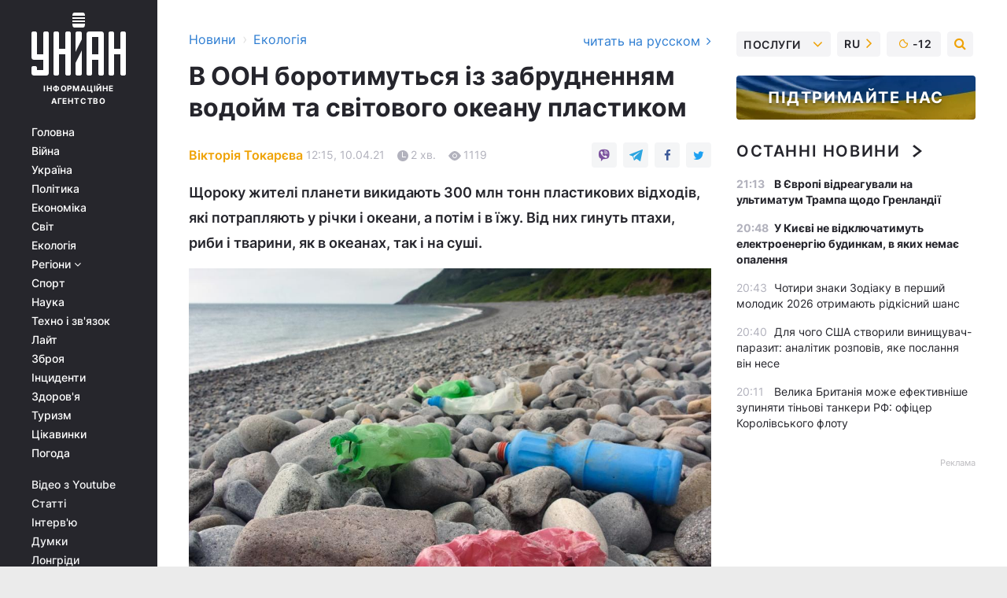

--- FILE ---
content_type: text/html; charset=UTF-8
request_url: https://www.unian.ua/ecology/v-oon-borotimutsya-iz-zabrudnennyam-vodoym-ta-svitovogo-okeanu-plastikom-11383381.html
body_size: 30774
content:
    <!doctype html><html lang="uk"><head><meta charset="utf-8"><meta name="viewport" content="width=device-width, initial-scale=1.0, maximum-scale=2"><title>В ООН боротимуться із забрудненням водойм та світового океану пластиком</title><meta name="description" content="Щороку жителі планети викидають 300 млн тонн пластикових відходів, які потрапляють у річки і океани, а потім і в їжу. Від них гинуть птахи, риби і тварини, як в океанах, так і на суші."/><meta name="keywords" content=""/><meta name="theme-color" content="#28282d"><link rel="manifest" href="https://www.unian.ua/manifest.json"><link rel="shortcut icon" href="https://www.unian.ua/favicon.ico"/><meta property="fb:page_id" content="112821225446278"/><meta property="fb:app_id" content="1728296543975266"/><meta name="application-name" content="УНІАН"><meta name="apple-mobile-web-app-title" content="УНІАН"><meta name="apple-itunes-app" content="app-id=840099366, affiliate-data=ct=smartbannerunian"><link rel="mask-icon" href="https://www.unian.ua/images/safari-pinned-tab.svg" color="#28282d"><link rel="apple-touch-icon" href="https://www.unian.ua/images/apple-touch-icon.png"><link rel="apple-touch-icon" sizes="76x76" href="https://www.unian.ua/images/apple-touch-icon-76x76.png"><link rel="apple-touch-icon" sizes="120x120" href="https://www.unian.ua/images/apple-touch-icon-120x120.png"><link rel="apple-touch-icon" sizes="152x152" href="https://www.unian.ua/images/apple-touch-icon-152x152.png"><link rel="apple-touch-icon" sizes="180x180" href="https://www.unian.ua/images/apple-touch-icon-180x180.png"><link rel="preconnect" href="https://get.optad360.io/" crossorigin><link rel="preconnect" href="https://images.unian.net/" crossorigin><link rel="preconnect" href="https://membrana-cdn.media/" crossorigin><link rel="preconnect" href="https://www.googletagmanager.com/" crossorigin><link rel="preconnect" href="https://static.cloudflareinsights.com" crossorigin><link rel="preconnect" href="https://securepubads.g.doubleclick.net" crossorigin><link rel="preconnect" href="https://pagead2.googlesyndication.com/" crossorigin><link rel="dns-prefetch" href="https://i.ytimg.com/"><link rel="dns-prefetch" href="https://1plus1.video/"><link rel="dns-prefetch" href="https://ls.hit.gemius.pl"><link rel="dns-prefetch" href="https://jsc.idealmedia.io/"><link rel="dns-prefetch" href="https://gaua.hit.gemius.pl/"><link rel="dns-prefetch" href="https://cm.g.doubleclick.net/"><link rel="dns-prefetch" href="https://fonts.googleapis.com/"><link rel="dns-prefetch" href="https://ep2.adtrafficquality.google/"><link rel="dns-prefetch" href="https://ep1.adtrafficquality.google/"><meta property="og:image:width" content="620"><meta property="og:image:height" content="324"><meta property="og:image:type" content="image/jpeg"><meta property="og:url" content="https://www.unian.ua/ecology/v-oon-borotimutsya-iz-zabrudnennyam-vodoym-ta-svitovogo-okeanu-plastikom-11383381.html"/><meta property="og:title" content="В ООН боротимуться із забрудненням водойм та світового океану пластиком"/><meta property="og:description" content="Щороку жителі планети викидають 300 млн тонн пластикових відходів, які потрапляють у річки і океани, а потім і в їжу. Від них гинуть птахи, риби і тварини, як в океанах, так і на суші."/><meta property="og:type" content="article"/><meta property="og:image" content="https://images.unian.net/photos/2020_05/thumb_files/620_324_1589422915-7364.jpg?1"/><meta property="og:published_time" content="2021-04-10T12:15:50+03:00"><meta property="og:modified_time" content="2021-04-10T12:15:50+03:00"><meta property="og:tag" content="ООН"><meta property="og:section" content="Екологія"><meta property="og:author:first_name" content="Вікторія"><meta property="og:author:last_name" content="Токарєва"><meta name="twitter:card" content="summary_large_image"/><meta name="twitter:site" content="@unian"/><meta name="twitter:title" content="В ООН боротимуться із забрудненням водойм та світового океану пластиком"/><meta name="twitter:description" content="Щороку жителі планети викидають 300 млн тонн пластикових відходів, які потрапляють у річки і океани, а потім і в їжу. Від них гинуть птахи, риби і тварини, як в океанах, так і на суші."><meta name="twitter:creator" content="@unian"/><meta name="twitter:image" content="https://images.unian.net/photos/2020_05/thumb_files/1000_545_1589422915-7364.jpg?1"/><meta name="twitter:image:src" content="https://images.unian.net/photos/2020_05/thumb_files/1000_545_1589422915-7364.jpg?1"/><meta name="twitter:domain" content="www.unian.net"/><meta name="robots" content="index, follow, max-image-preview:large"><meta name="telegram:channel" content="@uniannet"><link rel="alternate" href="https://www.unian.net/ecology/v-oon-budut-borotsya-s-zagryazneniem-vodoemov-i-mirovogo-okeana-plastikom-11383378.html"
                  hreflang="ru"><link rel="alternate" href="https://www.unian.ua/ecology/v-oon-borotimutsya-iz-zabrudnennyam-vodoym-ta-svitovogo-okeanu-plastikom-11383381.html"
                  hreflang="uk"><script>
        function loadVideoNts(url) {
            var script = document.createElement('script');
            script.async = true;
            script.src = url;
            document.head.appendChild(script);
        }
        function handleIntersection(entries, observer) {
            entries.forEach(function (entry) {
                if (entry.isIntersecting) {
                    var videoWrapper = entry.target;
                    observer.unobserve(videoWrapper);

                    window.notsyCmd = window.notsyCmd || [];
                    window.notsyCmd.push(function () {
                        window.notsyInit({
                            pageVersionAutodetect: true,
                            targeting: [['site_section', 'ecology']]
                        });
                    });

                    videoWrapper.setAttribute('data-loaded', 'true');
                    observer.disconnect(); // Припиняємо спостереження, коли блок був досягнутий

                    // Завантажуємо скрипт після досягнення блока
                    loadVideoNts('https://cdn.membrana.media/uni/ym.js');
                }
            });
        }

        var options = {
            root: null,
            rootMargin: '0px',
            threshold: 0.1
        };

        var observerMembr = new IntersectionObserver(handleIntersection, options);

        document.addEventListener('DOMContentLoaded', function () {
            var videoWrapper = document.querySelector('.nts-video-wrapper:not([data-loaded])');
            if (videoWrapper) {
                observerMembr.observe(videoWrapper);
            }
        });

    </script><link rel="alternate" href="https://www.unian.ua/ecology/v-oon-borotimutsya-iz-zabrudnennyam-vodoym-ta-svitovogo-okeanu-plastikom-11383381.html" hreflang="x-default"/><link href="https://www.unian.ua/ecology/v-oon-borotimutsya-iz-zabrudnennyam-vodoym-ta-svitovogo-okeanu-plastikom-amp-11383381.html" rel="amphtml"><link rel="canonical" href="https://www.unian.ua/ecology/v-oon-borotimutsya-iz-zabrudnennyam-vodoym-ta-svitovogo-okeanu-plastikom-11383381.html"><link rel="preload" as="font" type="font/woff" crossorigin="anonymous" href="https://www.unian.ua/build/assets/fonts/Inter/Inter-Bold.woff"><link rel="preload" as="font" type="font/woff" crossorigin="anonymous" href="https://www.unian.ua/build/assets/fonts/Inter/Inter-Medium.woff"><link rel="preload" as="font" type="font/woff" crossorigin="anonymous" href="https://www.unian.ua/build/assets/fonts/Inter/Inter-Regular.woff"><link rel="preload" as="font" type="font/woff" crossorigin="anonymous" href="https://www.unian.ua/build/assets/fonts/Inter/Inter-SemiBold.woff"><style id="top"> *{margin:0;padding:0}body{font-size:14px;line-height:1.5}html{font-family:sans-serif;-ms-text-size-adjust:100%;-webkit-text-size-adjust:100%;-webkit-tap-highlight-color:rgba(0,0,0,0)}[class*=" icon-"],[class^=icon-],html{-webkit-font-smoothing:antialiased}a,img{border:none;outline:none}*{box-sizing:border-box;-webkit-box-sizing:border-box;-moz-box-sizing:border-box}@media (max-width:1184px){.nano-mob>.nano-content-mob{position:absolute;overflow:scroll;overflow-x:hidden;right:0;bottom:0}.nano-mob>.nano-content-mob::-webkit-scrollbar{display:none}.has-scrollbar>.nano-content-mob::-webkit-scrollbar{display:block}.nano-mob>.nano-pane{display:none!important;background:rgba(0,0,0,.25);position:absolute;width:10px;right:0;top:0;bottom:0;visibility:hidden;opacity:.01;-webkit-transition:.2s;-moz-transition:.2s;-o-transition:.2s;transition:.2s;border-radius:5px}.nano-mob>.nano-pane>.nano-slider{display:none;background:#444;position:relative;margin:0 1px;border-radius:3px}}@media (min-width:1185px){.nano-mob>.nano-content{-moz-appearance:none}.hidden-lg{display:none!important}.nano:not(.nano-mob)>.nano-content{position:absolute;overflow:auto;overflow-x:hidden;top:0;right:-12px!important;bottom:0;left:0}}.app-banner{padding:12px 26px 12px 16px;max-width:240px;height:320px;position:relative;margin:0 auto}.app-banner__title{font-weight:700;font-size:24px;line-height:28px;color:#efa205;margin-bottom:8px}.app-banner__text{font-weight:500;font-size:16px;line-height:20px;color:#fff}.app-banner__bottom{position:absolute;bottom:0;display:flex;justify-content:space-between;width:100%;left:0;padding:12px 16px}.app-banner__btn{height:36px;width:calc(50% - 4px);border:2px solid #efa205;border-radius:8px;text-align:center;line-height:30px}</style><link rel="stylesheet" href="https://www.unian.ua/build/post.25f14eadfe90cdfe026eadb8063872ef.css"><style>
        .nts-video {width: 100%; height: calc(100vw / 16 * 9); max-height: 270px; margin: 10px auto; }
        .nts-video-wrapper {max-width: 670px;background: #383842;padding: 8px 16px 16px;border-radius: 4px;margin : 16px 0;overflow: hidden}
        .nts-video-label svg{margin-right: 8px;}
        .nts-video-label {font-weight: 600;font-size: 16px;line-height: 24px;align-self: start;letter-spacing: 0.08em;text-transform: uppercase;color: #B2B2BD;flex-start;align-items: center;
            display: flex;}

        @media (min-width: 1024px) {
            .nts-video {height: 360px; max-height: 360px;    margin-bottom: unset;}
        }
        @media (max-width: 1200px) {


        }

    </style><script type="application/ld+json">{"@context":"https:\/\/schema.org","@type":"ProfilePage","mainEntity":{"@type":"Person","name":"Вікторія Токарєва","description":"Працює випусковим редактором новин інформагентства УНІАН з 2004 року.","email":"v.tokareva@1plus1.info","image":"https:\/\/images.unian.net\/photos\/2020_10\/thumb_files\/300_300_1602514197-7915.png","jobTitle":"Випусковий редактор УНІАН","sameAs":["https:\/\/www.unian.net\/editor\/viktoriya-tokareva","https:\/\/www.facebook.com\/profile.php?id=100090775071955"],"url":"https:\/\/www.unian.ua\/editor\/viktoriya-tokareva"}}</script><script type="application/ld+json">{"@context":"https:\/\/schema.org","@type":"NewsArticle","headline":"В ООН боротимуться із забрудненням водойм та світового океану пластиком","description":"Щороку жителі планети викидають 300 млн тонн пластикових відходів, які потрапляють у річки і океани, а потім і в їжу. Від них гинуть птахи, риби і тварини, як в океанах, так і на суші.","articleSection":"Екологія","inLanguage":"uk","isAccessibleForFree":true,"datePublished":"2021-04-10T12:15:50+03:00","dateModified":"2021-04-10T12:15:50+03:00","mainEntityOfPage":{"@type":"WebPage","@id":"https:\/\/www.unian.ua\/ecology\/v-oon-borotimutsya-iz-zabrudnennyam-vodoym-ta-svitovogo-okeanu-plastikom-11383381.html"},"image":{"@type":"ImageObject","url":"https:\/\/images.unian.net\/photos\/2020_05\/thumb_files\/1200_0_1589422915-7364.jpg"},"publisher":{"@type":"Organization","name":"УНІАН","legalName":"Українське незалежне інформаційне агентство УНІАН","url":"https:\/\/www.unian.ua\/","sameAs":["https:\/\/www.facebook.com\/uniannet\/","https:\/\/www.facebook.com\/UNIAN.ua","https:\/\/www.facebook.com\/unian.ukraine","https:\/\/www.facebook.com\/pogoda.unian\/","https:\/\/www.facebook.com\/devichnikunian\/","https:\/\/www.facebook.com\/starsunian\/","https:\/\/x.com\/unian","https:\/\/t.me\/uniannet","https:\/\/invite.viber.com\/?g2=AQA%2Fnf2OzxyI50pG6plG5XH2%2FokWAnOf0dNcAMevia2uE9z%2FYouMau7DjYf%2B06f1&lang=ru","https:\/\/www.youtube.com\/@unian","https:\/\/www.youtube.com\/@unian_tv","https:\/\/uk.wikipedia.org\/wiki\/%D0%A3%D0%9D%D0%86%D0%90%D0%9D","https:\/\/ru.wikipedia.org\/wiki\/%D0%A3%D0%9D%D0%98%D0%90%D0%9D","https:\/\/www.linkedin.com\/company\/96838031\/"],"foundingDate":1993,"logo":{"@type":"ImageObject","url":"https:\/\/www.unian.ua\/images\/unian_schema.png","width":95,"height":60},"address":{"@type":"PostalAddress","streetAddress":"вул. Кирилівська 23","addressLocality":"Київ","postalCode":"01001","addressCountry":"UA"},"contactPoint":{"@type":"ContactPoint","email":"unian.headquoters@unian.net","telephone":"+38-044-498-07-60","contactType":"headquoters","areaServed":"UA","availableLanguage":["uk-UA","ru-UA","en-UA"]}},"author":{"@type":"Person","name":"Вікторія Токарєва","description":"Працює випусковим редактором новин інформагентства УНІАН з 2004 року.","email":"v.tokareva@1plus1.info","image":"https:\/\/images.unian.net\/photos\/2020_10\/thumb_files\/300_300_1602514197-7915.png","jobTitle":"Випусковий редактор УНІАН","sameAs":["https:\/\/www.unian.net\/editor\/viktoriya-tokareva","https:\/\/www.facebook.com\/profile.php?id=100090775071955"],"url":"https:\/\/www.unian.ua\/editor\/viktoriya-tokareva"},"articleBody":"В ООН ініціювали проект із запобігання забрудненню сміттям водойм та очищення світового океану від пластику \/ фото Depositphotos\r\n\r\n\r\nУстанови системи Організації Об&#39;єднаних Націй ініціювали проект із запобігання забрудненню сміттям водойм та очищення світового океану від пластику.\r\n\r\nПро це повідомляє Центр новин ООН.\r\n\r\nСьогодні узбережжя багатьох країн, що розвиваються, всіяне пластиковими пляшками, рибальськими снастями і різними упаковками. У період пандемії гори цього сміття поповнили одноразові маски і рукавички.\r\n\r\nЧитайте такожВ ООН заявили про скорочення використання пластику в світі\r\n\r\nЦими днями установи системи ООН оголосили про нову ініціативу по боротьбі з морським сміттям і очищенню світового океану.\r\n\r\nУ рамках нового проекту буде перевірено наявність у достатній кількості сміттєприймальних споруд у портах бідних країн. Крім того, будуть проведені інформаційно-просвітницькі заходи для працівників секторів судноплавства та рибальства. Плануються заходи щодо забезпечення маркування рибальських снастей з тим, щоб можна було визначити їх власника, якщо вони були загублені або викинуті в море.\r\n\r\nЩороку жителі планети викидають 300 млн тонн пластикових відходів, які потрапляють у річки і океани, а потім і в їжу. Від них гинуть птахи, риби і тварини, як в океанах, так і на суші.\r\n\r\nПродовольча і сільськогосподарська організація Об&#39;єднаних Націй (ФАО), Міжнародна морська організація (ІМО) та 30 країн сподіваються, що їх нова масштабна ініціатива під назвою GloLitter стане важливим внеском у боротьбу з морським сміттям і очищення світового океану.\r\n\r\nУ рамках проекту GloLitter основна увага приділятиметься скороченню використання пластику в секторі морського транспорту і рибальства. Також впроваджуватимуться новітні технології з переробки продукції з пластику.\r\n\r\nЯк повідомляв УНІАН, міністр захисту навколишнього середовища і природних ресурсів Роман Абрамовський заявив, що в Чорному морі до 2050 року буде більше пластику, який розкладається від 100 до 1000 років, ніж риби, при цьому засмічення моря починається з річок.\r\n\r\nВас також можуть зацікавити новини\r\n\r\n\r\n\tПластик вперше знайшли в людській плаценті - дослідження\r\n\tНайпопулярніший пляж Балі після шторму перетворився на звалище: шокуюче фото\r\n\tПринеси сміття - отримай каву: кафе у Дніпрі роздає безкоштовні напої за пластикові пляшки (відео)\r\n\t&quot;Люди, вчіться!&quot;: у Сумах собака дістає на берег сміття з річки (фото)"}</script><script type="application/ld+json">{"@context":"https:\/\/schema.org","@type":"BreadcrumbList","itemListElement":[{"@type":"ListItem","position":1,"item":{"@id":"https:\/\/www.unian.ua\/","name":"Новини"}},{"@type":"ListItem","position":2,"item":{"@id":"https:\/\/www.unian.ua\/ecology","name":"Екологія"}},{"@type":"ListItem","position":3,"item":{"@id":"https:\/\/www.unian.ua\/ecology\/v-oon-borotimutsya-iz-zabrudnennyam-vodoym-ta-svitovogo-okeanu-plastikom-11383381.html","name":"В ООН боротимуться із забрудненням водойм та світового океану пластиком"}}]}</script><script type="application/ld+json">{"@context":"https:\/\/schema.org","@type":"SoftwareApplication","name":"УНІАН","operatingSystem":"iOS 13.0 or later","applicationCategory":"BusinessApplication","offers":{"@type":"Offer","price":"0","priceCurrency":"USD"}}</script><script type="application/ld+json">{"@context":"https:\/\/schema.org","@type":"SoftwareApplication","name":"УНІАН","operatingSystem":"ANDROID","applicationCategory":"BusinessApplication","offers":{"@type":"Offer","price":"0","priceCurrency":"USD"}}</script><script type="application/ld+json">{"@context":"https:\/\/schema.org","@type":"Organization","name":"УНІАН","legalName":"Українське незалежне інформаційне агентство УНІАН","url":"https:\/\/www.unian.ua\/","sameAs":["https:\/\/www.facebook.com\/uniannet\/","https:\/\/www.facebook.com\/UNIAN.ua","https:\/\/www.facebook.com\/unian.ukraine","https:\/\/www.facebook.com\/pogoda.unian\/","https:\/\/www.facebook.com\/devichnikunian\/","https:\/\/www.facebook.com\/starsunian\/","https:\/\/x.com\/unian","https:\/\/t.me\/uniannet","https:\/\/invite.viber.com\/?g2=AQA%2Fnf2OzxyI50pG6plG5XH2%2FokWAnOf0dNcAMevia2uE9z%2FYouMau7DjYf%2B06f1&lang=ru","https:\/\/www.youtube.com\/@unian","https:\/\/www.youtube.com\/@unian_tv","https:\/\/uk.wikipedia.org\/wiki\/%D0%A3%D0%9D%D0%86%D0%90%D0%9D","https:\/\/ru.wikipedia.org\/wiki\/%D0%A3%D0%9D%D0%98%D0%90%D0%9D","https:\/\/www.linkedin.com\/company\/96838031\/"],"foundingDate":1993,"logo":{"@type":"ImageObject","url":"https:\/\/www.unian.ua\/images\/unian_schema.png","width":95,"height":60},"address":{"@type":"PostalAddress","streetAddress":"вул. Кирилівська 23","addressLocality":"Київ","postalCode":"01001","addressCountry":"UA"},"contactPoint":{"@type":"ContactPoint","email":"unian.headquoters@unian.net","telephone":"+38-044-498-07-60","contactType":"headquoters","areaServed":"UA","availableLanguage":["uk-UA","ru-UA","en-UA"]}}</script><script type="application/ld+json">{"@context":"https:\/\/schema.org","@type":"NewsMediaOrganization","name":"УНІАН","legalName":"Українське незалежне інформаційне агентство УНІАН","url":"https:\/\/www.unian.ua\/","sameAs":["https:\/\/www.facebook.com\/uniannet\/","https:\/\/www.facebook.com\/UNIAN.ua","https:\/\/www.facebook.com\/unian.ukraine","https:\/\/www.facebook.com\/pogoda.unian\/","https:\/\/www.facebook.com\/devichnikunian\/","https:\/\/www.facebook.com\/starsunian\/","https:\/\/x.com\/unian","https:\/\/t.me\/uniannet","https:\/\/invite.viber.com\/?g2=AQA%2Fnf2OzxyI50pG6plG5XH2%2FokWAnOf0dNcAMevia2uE9z%2FYouMau7DjYf%2B06f1&lang=ru","https:\/\/www.youtube.com\/@unian","https:\/\/www.youtube.com\/@unian_tv","https:\/\/uk.wikipedia.org\/wiki\/%D0%A3%D0%9D%D0%86%D0%90%D0%9D","https:\/\/ru.wikipedia.org\/wiki\/%D0%A3%D0%9D%D0%98%D0%90%D0%9D","https:\/\/www.linkedin.com\/company\/96838031\/"],"foundingDate":1993,"logo":{"@type":"ImageObject","url":"https:\/\/www.unian.ua\/images\/unian_schema.png","width":95,"height":60},"address":{"@type":"PostalAddress","streetAddress":"вул. Кирилівська 23","addressLocality":"Київ","postalCode":"01001","addressCountry":"UA"},"contactPoint":{"@type":"ContactPoint","email":"unian.headquoters@unian.net","telephone":"+38-044-498-07-60","contactType":"headquoters","areaServed":"UA","availableLanguage":["uk-UA","ru-UA","en-UA"]}}</script><script type="application/ld+json">{"@context":"https:\/\/schema.org","@type":"WebSite","name":"Українське незалежне інформаційне агентство УНІАН","alternateName":"УНІАН","url":"https:\/\/www.unian.ua\/","potentialAction":{"@type":"SearchAction","target":"https:\/\/www.unian.ua\/search?q={search_term_string}","query-input":"required name=search_term_string"},"author":{"@type":"NewsMediaOrganization","name":"УНІАН","legalName":"Українське незалежне інформаційне агентство УНІАН","url":"https:\/\/www.unian.ua\/","sameAs":["https:\/\/www.facebook.com\/uniannet\/","https:\/\/www.facebook.com\/UNIAN.ua","https:\/\/www.facebook.com\/unian.ukraine","https:\/\/www.facebook.com\/pogoda.unian\/","https:\/\/www.facebook.com\/devichnikunian\/","https:\/\/www.facebook.com\/starsunian\/","https:\/\/x.com\/unian","https:\/\/t.me\/uniannet","https:\/\/invite.viber.com\/?g2=AQA%2Fnf2OzxyI50pG6plG5XH2%2FokWAnOf0dNcAMevia2uE9z%2FYouMau7DjYf%2B06f1&lang=ru","https:\/\/www.youtube.com\/@unian","https:\/\/www.youtube.com\/@unian_tv","https:\/\/uk.wikipedia.org\/wiki\/%D0%A3%D0%9D%D0%86%D0%90%D0%9D","https:\/\/ru.wikipedia.org\/wiki\/%D0%A3%D0%9D%D0%98%D0%90%D0%9D","https:\/\/www.linkedin.com\/company\/96838031\/"],"foundingDate":1993,"logo":{"@type":"ImageObject","url":"https:\/\/www.unian.ua\/images\/unian_schema.png","width":95,"height":60},"address":{"@type":"PostalAddress","streetAddress":"вул. Кирилівська 23","addressLocality":"Київ","postalCode":"01001","addressCountry":"UA"},"contactPoint":{"@type":"ContactPoint","email":"unian.headquoters@unian.net","telephone":"+38-044-498-07-60","contactType":"headquoters","areaServed":"UA","availableLanguage":["uk-UA","ru-UA","en-UA"]}},"creator":{"@type":"NewsMediaOrganization","name":"УНІАН","legalName":"Українське незалежне інформаційне агентство УНІАН","url":"https:\/\/www.unian.ua\/","sameAs":["https:\/\/www.facebook.com\/uniannet\/","https:\/\/www.facebook.com\/UNIAN.ua","https:\/\/www.facebook.com\/unian.ukraine","https:\/\/www.facebook.com\/pogoda.unian\/","https:\/\/www.facebook.com\/devichnikunian\/","https:\/\/www.facebook.com\/starsunian\/","https:\/\/x.com\/unian","https:\/\/t.me\/uniannet","https:\/\/invite.viber.com\/?g2=AQA%2Fnf2OzxyI50pG6plG5XH2%2FokWAnOf0dNcAMevia2uE9z%2FYouMau7DjYf%2B06f1&lang=ru","https:\/\/www.youtube.com\/@unian","https:\/\/www.youtube.com\/@unian_tv","https:\/\/uk.wikipedia.org\/wiki\/%D0%A3%D0%9D%D0%86%D0%90%D0%9D","https:\/\/ru.wikipedia.org\/wiki\/%D0%A3%D0%9D%D0%98%D0%90%D0%9D","https:\/\/www.linkedin.com\/company\/96838031\/"],"foundingDate":1993,"logo":{"@type":"ImageObject","url":"https:\/\/www.unian.ua\/images\/unian_schema.png","width":95,"height":60},"address":{"@type":"PostalAddress","streetAddress":"вул. Кирилівська 23","addressLocality":"Київ","postalCode":"01001","addressCountry":"UA"},"contactPoint":{"@type":"ContactPoint","email":"unian.headquoters@unian.net","telephone":"+38-044-498-07-60","contactType":"headquoters","areaServed":"UA","availableLanguage":["uk-UA","ru-UA","en-UA"]}},"publisher":{"@type":"NewsMediaOrganization","name":"УНІАН","legalName":"Українське незалежне інформаційне агентство УНІАН","url":"https:\/\/www.unian.ua\/","sameAs":["https:\/\/www.facebook.com\/uniannet\/","https:\/\/www.facebook.com\/UNIAN.ua","https:\/\/www.facebook.com\/unian.ukraine","https:\/\/www.facebook.com\/pogoda.unian\/","https:\/\/www.facebook.com\/devichnikunian\/","https:\/\/www.facebook.com\/starsunian\/","https:\/\/x.com\/unian","https:\/\/t.me\/uniannet","https:\/\/invite.viber.com\/?g2=AQA%2Fnf2OzxyI50pG6plG5XH2%2FokWAnOf0dNcAMevia2uE9z%2FYouMau7DjYf%2B06f1&lang=ru","https:\/\/www.youtube.com\/@unian","https:\/\/www.youtube.com\/@unian_tv","https:\/\/uk.wikipedia.org\/wiki\/%D0%A3%D0%9D%D0%86%D0%90%D0%9D","https:\/\/ru.wikipedia.org\/wiki\/%D0%A3%D0%9D%D0%98%D0%90%D0%9D","https:\/\/www.linkedin.com\/company\/96838031\/"],"foundingDate":1993,"logo":{"@type":"ImageObject","url":"https:\/\/www.unian.ua\/images\/unian_schema.png","width":95,"height":60},"address":{"@type":"PostalAddress","streetAddress":"вул. Кирилівська 23","addressLocality":"Київ","postalCode":"01001","addressCountry":"UA"},"contactPoint":{"@type":"ContactPoint","email":"unian.headquoters@unian.net","telephone":"+38-044-498-07-60","contactType":"headquoters","areaServed":"UA","availableLanguage":["uk-UA","ru-UA","en-UA"]}},"datePublished":"2026-01-17T21:33:40+02:00","dateModified":"2026-01-17T21:33:40+02:00","inLanguage":"uk"}</script><link href="https://www.googletagmanager.com/gtag/js?id=G-238PLP1PQZ" rel="preload" as="script"><script async src="https://www.googletagmanager.com/gtag/js?id=G-238PLP1PQZ"></script><script>window.dataLayer = window.dataLayer || [];function gtag(){dataLayer.push(arguments);}gtag('js', new Date());gtag('config', 'G-238PLP1PQZ');</script><script>(function(w,d,s,l,i){w[l]=w[l]||[];w[l].push({'gtm.start':new Date().getTime(),event:'gtm.js'});var f=d.getElementsByTagName(s)[0],j=d.createElement(s),dl=l!='dataLayer'?'&l='+l:'';j.async=true;j.src='https://www.googletagmanager.com/gtm.js?id='+i+dl;f.parentNode.insertBefore(j,f);})(window,document,'script','dataLayer','GTM-P2WFHTD');</script></head><body class="home" data-infinite-scroll=""><div id="page_content" class="container main-wrap" data-page="1" data-page-max="50"><div class="main-column row m-0"><div class="col-lg-2 col-sm-12 prl0"><div class="main-menu"><div class="main-menu__content nano"><div class="nano-content"><div class="inside-nano-content"><a href="javascript:void(0);" id="trigger" class="menu-trigger hidden-lg" aria-label="menu"></a><div class="main-menu__logo"><a href="https://www.unian.ua/"><img src="https://www.unian.ua/images/unian-logo.svg" alt="Інформаційне агентство" width="120" height="80"/><div class="main-menu__logo-text">Інформаційне агентство</div></a></div><div class="hidden-lg main-menu__search"><div class="header-search__toggle hidden-lg" style="width: 15px; height: 19px"><i class="fa fa-search"></i></div><form method="GET" action="https://www.unian.ua/search" class="header-search__form disactive"><div class="header-search__close hidden-lg">+</div><input type="text" name="q" aria-label="search" class="header-search__input" placeholder=" "/><input type="hidden" name="token" value="1947471491"/><button type="submit" class="header-search__button" aria-label="search"><i class="fa fa-search"></i></button></form></div><nav class="main-menu__nav mp-menu nano nano-mob" id="mp-menu"><div class="main-menu__close hidden-lg">+</div><div class="nano-content nano-content-mob"><div class="mp-level main-menu__list"><ul><li class="main-menu__item"><a href="https://www.unian.ua/">Головна</a></li><li class="main-menu__item"><a href="https://www.unian.ua/war">Війна</a></li><li class="main-menu__item"><a href="https://www.unian.ua/society">Україна</a></li><li class="main-menu__item"><a href="https://www.unian.ua/politics">Політика</a></li><li class="main-menu__item"><a href="https://www.unian.ua/economics">Економіка</a></li><li class="main-menu__item"><a href="https://www.unian.ua/world">Світ</a></li><li class="main-menu__item"><a href="https://www.unian.ua/ecology">Екологія</a></li><li class="main-menu__item has-submenu"><a href="javascript:void(0);">Регіони <i class="fa fa-angle-down"></i></a><div class="sub-level main-menu__sub-list"><ul><li><a href="https://www.unian.ua/kyiv">Київ</a></li><li><a href="https://www.unian.ua/lvov">Львів</a></li><li><a href="https://www.unian.ua/dnepropetrovsk">Дніпро</a></li><li><a href="https://www.unian.ua/kharkiv">Харків</a></li><li><a href="https://www.unian.ua/odessa">Одеса</a></li></ul></div></li><li class="main-menu__item"><a href="https://sport.unian.ua/">Спорт</a></li><li class="main-menu__item"><a href="https://www.unian.ua/science">Наука</a></li><li class="main-menu__item"><a href="https://www.unian.ua/techno">Техно і зв&#039;язок</a></li><li class="main-menu__item"><a href="https://www.unian.ua/lite">Лайт</a></li><li class="main-menu__item"><a href="https://www.unian.ua/weapons">Зброя</a></li><li class="main-menu__item"><a href="https://www.unian.ua/incidents">Інциденти</a></li><li class="main-menu__item"><a href="https://www.unian.ua/health">Здоров&#039;я</a></li><li class="main-menu__item"><a href="https://www.unian.ua/tourism">Туризм</a></li><li class="main-menu__item"><a href="https://www.unian.ua/curiosities">Цікавинки</a></li><li class="main-menu__item"><a href="https://pogoda.unian.ua">Погода</a></li></ul></div><div class="main-menu__services main-menu__list"><ul><li class="main-menu__item"><a href="https://www.unian.ua/video-youtube">Відео з Youtube</a></li><li class="main-menu__item"><a href="https://www.unian.ua/detail/publications">Статті</a></li><li class="main-menu__item"><a href="https://www.unian.ua/detail/interviews">Інтерв&#039;ю</a></li><li class="main-menu__item"><a href="https://www.unian.ua/detail/opinions">Думки</a></li><li class="main-menu__item"><a href="https://www.unian.ua/longrids">Лонгріди</a></li><li class="main-menu__item hidden-lg"><a href="https://www.unian.ua/static/press/live">Пресцентр</a></li><li class="main-menu__item has-submenu hidden-lg"><a href="javascript:void(0);">Послуги<i class="fa fa-angle-down"></i></a><div class="sub-level main-menu__sub-list"><ul><li><a href="https://www.unian.ua/static/advertising/advert">Реклама на сайті</a></li><li><a href="https://www.unian.ua/static/press/about">Пресцентр</a></li><li><a href="https://photo.unian.ua/">Фотобанк</a></li><li><a href="https://www.unian.ua/static/monitoring/about">Моніторинг</a></li><li><a href="https://www.unian.ua/static/subscription/products">Передплата новин</a></li></ul></div></li></ul></div><div class="main-menu__services main-menu__list"><ul><li class="main-menu__item"><a href="https://www.unian.ua/news/archive">Архів</a></li><li class="main-menu__item "><a href="https://www.unian.ua/vacancy">Вакансії</a></li><li class="main-menu__item"><a href="https://www.unian.ua/static/contacts">Контакти</a></li></ul></div></div></nav></div></div></div><div id="M473096ScriptRootC1436947" class="ideal-story" data-attribute="https://jsc.idealmedia.io/u/n/unian.net.1436947.js"></div></div></div><div class="col-lg-10 col-sm-12"><div class=" hot-news--negative"  ></div><div  class="running-line--negative"></div><div class="content-column"
											><div id="block_left_column_content" class="left-column sm-w-100"
																					 data-ajax-url="https://www.unian.ua/ecology/v-oon-borotimutsya-iz-zabrudnennyam-vodoym-ta-svitovogo-okeanu-plastikom-11383381.html"
																	><div class=" infinity-item"
         data-url="https://www.unian.ua/ecology/v-oon-borotimutsya-iz-zabrudnennyam-vodoym-ta-svitovogo-okeanu-plastikom-11383381.html"
         data-title="В ООН боротимуться із забрудненням водойм та світового океану пластиком"
         data-io-article-url="https://www.unian.ua/ecology/v-oon-borotimutsya-iz-zabrudnennyam-vodoym-ta-svitovogo-okeanu-plastikom-11383381.html"
         data-prev-url="https://www.unian.ua/ecology"
    ><div class="article "><div class="top-bredcr "><div class="breadcrumbs"><ol vocab="https://schema.org/" typeof="BreadcrumbList"><li property="itemListElement" typeof="ListItem"><a property="item" typeof="WebPage"
               href="/detail/all_news"><span
                        property="name">  Новини</span></a><meta property="position" content="1"></li><li><span>›</span></li><li property="itemListElement" typeof="ListItem"><a property="item" typeof="WebPage"
                   href="https://www.unian.ua/ecology"><span
                            property="name">  Екологія</span></a><meta property="position" content="2"></li></ol></div><a href="https://www.unian.net/ecology/v-oon-budut-borotsya-s-zagryazneniem-vodoemov-i-mirovogo-okeana-plastikom-11383378.html" rel="alternate" hreflang="ru" class="other-lang ">
                                   читать на русском
                                                                <i class="fa fa-angle-right"></i></a></div><h1>В ООН боротимуться із забрудненням водойм та світового океану пластиком</h1><div class="article__info    "><div><p class="article__author--bottom    "><a href="https://www.unian.ua/editor/viktoriya-tokareva" class="article__author-name">
                                                                                                                                        Вікторія Токарєва
                                                            </a></p><div class="article__info-item time ">12:15, 10.04.21</div><span class="article__info-item comments"><i class="unian-read"></i>
                                2 хв.
                            </span><span class="article__info-item views"><i class="unian-eye"></i><span id="js-views-11383381"></span><script>
    function CreateRequest() {
        var Request = false;

        if (window.XMLHttpRequest) {
            //Gecko-совместимые браузеры, Safari, Konqueror
            Request = new XMLHttpRequest();
        } else if (window.ActiveXObject) {
            //Internet explorer
            try {
                Request = new ActiveXObject("Microsoft.XMLHTTP");
            } catch (CatchException) {
                Request = new ActiveXObject("Msxml2.XMLHTTP");
            }
        }

        if (!Request) {
            return null;
        }

        return Request;
    }

    /*
        Функция посылки запроса к файлу на сервере
        r_method  - тип запроса: GET или POST
        r_path    - путь к файлу
        r_args    - аргументы вида a=1&b=2&c=3...
        r_handler - функция-обработчик ответа от сервера
    */
    function SendRequest(r_method, r_path, r_args, r_handler) {
        //Создаём запрос
        var Request = CreateRequest();

        //Проверяем существование запроса еще раз
        if (!Request) {
            return;
        }

        //Назначаем пользовательский обработчик
        Request.onreadystatechange = function() {
            //Если обмен данными завершен
            if (Request.readyState == 4) {
                if (Request.status == 200) {
                    //Передаем управление обработчику пользователя
                    r_handler(Request);
                }
            }
        }

        //Проверяем, если требуется сделать GET-запрос
        if (r_method.toLowerCase() == "get" && r_args.length > 0)
            r_path += "?" + r_args;

        //Инициализируем соединение
        Request.open(r_method, r_path, true);

        if (r_method.toLowerCase() == "post") {
            //Если это POST-запрос

            //Устанавливаем заголовок
            Request.setRequestHeader("Content-Type","application/x-www-form-urlencoded; charset=utf-8");
            //Посылаем запрос
            Request.send(r_args);
        } else {
            //Если это GET-запрос
            Request.responseType = 'json';
            //Посылаем нуль-запрос
            Request.send(null);
        }
    }

    //Создаем функцию обработчик
    var Handler = function(Request) {
        document.getElementById("js-views-11383381").innerHTML = ' ' + Request.response.views;
    }

    //Отправляем запрос
    SendRequest("GET", '/ajax/views/11383381', "", Handler);
</script></span></div><div class="article-shares " data-url="https://www.unian.ua/ecology/v-oon-borotimutsya-iz-zabrudnennyam-vodoym-ta-svitovogo-okeanu-plastikom-11383381.html"><div class="social-likes"><a href="viber://forward?text=https://www.unian.ua/ecology/v-oon-borotimutsya-iz-zabrudnennyam-vodoym-ta-svitovogo-okeanu-plastikom-11383381.html" class="vb" rel="nofollow noopener"><i class="unian-viber"></i></a><a href="https://telegram.me/share/url?url=https://www.unian.ua/ecology/v-oon-borotimutsya-iz-zabrudnennyam-vodoym-ta-svitovogo-okeanu-plastikom-11383381.html" class="tg" rel="nofollow noopener"><i class="unian-telegramm"></i></a><a href="https://www.facebook.com/sharer.php?u=https://www.unian.ua/ecology/v-oon-borotimutsya-iz-zabrudnennyam-vodoym-ta-svitovogo-okeanu-plastikom-11383381.html" class="fb" rel="nofollow noopener"><i class="fa fa-facebook"></i></a><a href="https://twitter.com/share?&url=https://www.unian.ua/ecology/v-oon-borotimutsya-iz-zabrudnennyam-vodoym-ta-svitovogo-okeanu-plastikom-11383381.html&text=В ООН боротимуться із забрудненням водойм та світового океану пластиком" class="tw" rel="nofollow noopener"><i class="fa fa-twitter"></i></a></div></div></div><p class="article__like-h2">Щороку жителі планети викидають 300 млн тонн пластикових відходів, які потрапляють у річки і океани, а потім і в їжу. Від них гинуть птахи, риби і тварини, як в океанах, так і на суші.</p><div class="article-text  "><div class="photo_block"><img alt="В ООН ініціювали проект із запобігання забрудненню сміттям водойм та очищення світового океану від пластику / фото Depositphotos" data-height="755" data-width="1200" src="[data-uri]" title="В ООН ініціювали проект із запобігання забрудненню сміттям водойм та очищення світового океану від пластику / фото Depositphotos" width="774" height="487" data-src="https://images.unian.net/photos/2020_05/1589422915-7364.jpg?0.20397323636931675" class="lazy"><div class="subscribe_photo_text">В ООН ініціювали проект із запобігання забрудненню сміттям водойм та очищення світового океану від пластику / фото <a href="https://ua.depositphotos.com" rel="nofollow noopener" target="_blank">Depositphotos</a></div></div><p>Установи системи Організації Об'єднаних Націй ініціювали проект із запобігання забрудненню сміттям водойм та очищення світового океану від пластику.</p><p>Про це повідомляє <a href="https://news.un.org/ru/story/2021/04/1400612" target="_blank" rel="nofollow noopener">Центр новин ООН</a>.</p><p>Сьогодні узбережжя багатьох країн, що розвиваються, всіяне пластиковими пляшками, рибальськими снастями і різними упаковками. У період пандемії гори цього сміття поповнили одноразові маски і рукавички.</p><div><div class="nts-video-wrapper"><div class="nts-video-label"><svg xmlns="http://www.w3.org/2000/svg" width="24" height="24" viewbox="0 0 24 24" fill="none"><path d="M17 12L9 16L9 8L17 12Z" fill="#B2B2BD"></path><rect x="0.5" y="0.5" width="23" height="23" rx="11.5" stroke="#B2B2BD"></rect></svg>Відео дня</div><div class="nts-video UNI_VIDEO"></div></div></div><p><a target="_blank" class="read-also" data-src="https://images.unian.net/photos/2018_05/thumb_files/220_140_1527517166-1520.JPG" href="https://www.unian.ua/ecology/plastik-v-oon-zayavili-pro-skorochennya-vikoristannya-plastiku-v-sviti-11210537.html?utm_source=unian&amp;utm_medium=related_news&amp;utm_campaign=related_news_in_post"><span class="read-also-text">Читайте також</span><span class="read-also-info">В ООН заявили про скорочення використання пластику в світі</span></a></p><p>Цими днями установи системи ООН оголосили про нову ініціативу по боротьбі з морським сміттям і очищенню світового океану.</p><p>У рамках нового проекту буде перевірено наявність у достатній кількості сміттєприймальних споруд у портах бідних країн. Крім того, будуть проведені інформаційно-просвітницькі заходи для працівників секторів судноплавства та рибальства. Плануються заходи щодо забезпечення маркування рибальських снастей з тим, щоб можна було визначити їх власника, якщо вони були загублені або викинуті в море.</p><p>Щороку жителі планети викидають 300 млн тонн пластикових відходів, які потрапляють у річки і океани, а потім і в їжу. Від них гинуть птахи, риби і тварини, як в океанах, так і на суші.</p><p>Продовольча і сільськогосподарська організація Об'єднаних Націй (ФАО), Міжнародна морська організація (ІМО) та 30 країн сподіваються, що їх нова масштабна ініціатива під назвою GloLitter стане важливим внеском у боротьбу з морським сміттям і очищення світового океану.</p><p>У рамках проекту GloLitter основна увага приділятиметься скороченню використання пластику в секторі морського транспорту і рибальства. Також впроваджуватимуться новітні технології з переробки продукції з пластику.</p><p>Як повідомляв УНІАН, міністр захисту навколишнього середовища і природних ресурсів Роман Абрамовський заявив, що в Чорному морі до 2050 року буде більше пластику, який розкладається від 100 до 1000 років, ніж риби, при цьому засмічення моря починається з річок.</p><h2>Вас також можуть зацікавити новини</h2><ul><li><a href="https://www.unian.ua/ecology/plastikovi-vidhodi-plastik-znayshli-v-lyudskiy-placenti-11255258.html?utm_source=unian&amp;utm_medium=read_more_news&amp;utm_campaign=read_more_news_in_post" target="_blank">Пластик вперше знайшли в людській плаценті - дослідження</a></li><li><a href="https://www.unian.ua/ecology/plyazh-bali-pislya-shtormu-peretvorivsya-na-zvalishche-shokuyuche-foto-11276222.html?utm_source=unian&amp;utm_medium=read_more_news&amp;utm_campaign=read_more_news_in_post" target="_blank">Найпопулярніший пляж Балі після шторму перетворився на звалище: шокуюче фото</a></li><li><a href="https://www.unian.ua/ecology/smittya-kafe-u-dnipri-obminyuye-plastikovi-plyashki-na-bezkoshtovni-napoji-novini-dnipra-11335139.html?utm_source=unian&amp;utm_medium=read_more_news&amp;utm_campaign=read_more_news_in_post" target="_blank">Принеси сміття - отримай каву: кафе у Дніпрі роздає безкоштовні напої за пластикові пляшки (відео)</a></li><li><a href="https://www.unian.ua/ecology/sobaka-distaye-smittya-z-richki-v-sumah-foto-11372851.html?utm_source=unian&amp;utm_medium=read_more_news&amp;utm_campaign=read_more_news_in_post" target="_blank">"Люди, вчіться!": у Сумах собака дістає на берег сміття з річки (фото)</a></li></ul></div><div class="article__tags "><a href="https://www.unian.ua/tag/oon" data-gtm-click data-gtm-action="Click"
                                       data-gtm-type="Tags" data-gtm-text="ООН"
                                       class="article__tag  ">ООН</a></div><a href="https://donate.unian.ua" class="support-post"><span class="support-post__text">Допоможіть проєкту</span><span class="support-post__btn">Підтримайте нас</span></a><div class="article-bottom  "><div class="social-btn-bottom"><a href="https://t.me/uniannet" class="social-btn-bottom__item tg"
       target="_blank" rel="nofollow noopener"><i class="unian-telegramm"></i><span>Читати УНІАН в Telegram</span></a><a href="https://www.facebook.com/UNIAN.ua" class="social-btn-bottom__item fb"
       target="_blank" rel="nofollow noopener"><i class="unian-fb"></i><span>Читати УНІАН в Facebook</span></a></div></div><div class="partner-news margin-top-20"     style="height: 520px"  ><div class="title-without-border black">
    Новини партнерів
</div><div class="  article-bottom-gallery-slider"><iframe data-src="/content/li-987-ukr.html" style="width:100%" loading="lazy" class="partners-iframe"
                height="470" frameborder="0" scrolling="no" title="partners news"></iframe></div></div></div></div></div><div id="block_right_column_content" class="right-column newsfeed  d-none d-md-block"

																							><div class="tools"><div class="dropdown tools__dropdown tools__item"><a href="javascript:void(0);" class="dropdown-toggle">
            Послуги
            <i class="fa fa-angle-down"></i></a><div class="dropdown-menu"><a class="dropdown__item" href="https://www.unian.ua/static/advertising/advert">Реклама</a><a class="dropdown__item" href="https://www.unian.ua/static/press/about">Пресцентр</a><a class="dropdown__item" href="https://photo.unian.ua/">Фотобанк</a><a class="dropdown__item" href="https://www.unian.ua/static/monitoring/about">Моніторинг</a></div></div><div class="tools__item"><a href="https://www.unian.net/ecology/v-oon-budut-borotsya-s-zagryazneniem-vodoemov-i-mirovogo-okeana-plastikom-11383378.html" class="tools__link"><span>
                                     RU
                             </span><i class="fa fa-angle-right"></i></a></div><div class="tools__item" style="width: 69px; justify-content: center"><a               href="https://pogoda.unian.ua"
              class="tools__link" id="unian_weather_widget"><i class="fa fa-sun-o mr-1"></i><div></div></a></div><div class="tools__item tools-search"><div class="tools-search__toggle"><i class="fa fa-search"></i></div><form method="GET" action="https://www.unian.ua/search" class="tools-search__form"><input type="text" name="q" aria-label="search" class="tools-search__input" placeholder=" " maxlength="20"/><input type="hidden" name="token" value="1220999307"/><button type="submit" class="tools-search__button" aria-label="search"><i class="fa fa-search"></i></button></form></div></div><a href="https://donate.unian.ua  " class="support-unian">
            Підтримайте нас
        </a><!-- Block all_news start --><div  data-vr-zone="all_right_news" class="block-base ajax-block-container"><section class="newsfeed-column"><a href="https://www.unian.ua/detail/all_news" class="title-bordered">
        

                                                                                Останні новини
                                                            <i class="unian-arrow-more"></i></a><div
                                             data-block-ajax-url="https://www.unian.ua/ajax/all_news?page_route=news_rubric_third_level"
                data-ajax-page="1"
                data-ajax-limit="75"
                data-counter=""
                    ><ul class="newsfeed__list "><li class="newsfeed__item strong"><span class="newsfeed__time">21:13</span><h3 class="newsfeed__link"><a href="https://www.unian.ua/world/v-yevropi-vidreaguvali-na-ultimatum-trampa-shchodo-grenlandiji-13258527.html"  data-vr-contentbox="news_0">В Європі відреагували на ультиматум Трампа щодо Гренландії</a></h3></li><li class="newsfeed__item strong"><span class="newsfeed__time">20:48</span><h3 class="newsfeed__link"><a href="https://www.unian.ua/society/kiyev-bez-opalennya-v-budinkah-v-yakih-nemaye-opalennya-postiyno-bude-elektroenergiya-novini-kiyeva-13258521.html"  data-vr-contentbox="news_1">У Києві не відключатимуть електроенергію будинкам, в яких немає опалення</a></h3></li><li class="newsfeed__item"><span class="newsfeed__time">20:43</span><h3 class="newsfeed__link"><a href="https://www.unian.ua/lite/astrology/molodik-18-sichnya-2026-roku-chotiri-znaki-zodiaku-otrimayut-ridkisniy-shans-13258044.html"  data-vr-contentbox="news_2">Чотири знаки Зодіаку в перший молодик 2026 отримають рідкісний шанс</a></h3></li><li class="newsfeed__item"><span class="newsfeed__time">20:40</span><h3 class="newsfeed__link"><a href="https://www.unian.ua/weapons/xf-85-goblin-dlya-chogo-ssha-stvorili-vinishchuvach-parazit-13258506.html"  data-vr-contentbox="news_3">Для чого США створили винищувач-паразит: аналітик розповів, яке послання він несе</a></h3></li><li class="newsfeed__item"><span class="newsfeed__time">20:11</span><h3 class="newsfeed__link"><a href="https://www.unian.ua/world/tinoviy-flot-u-velikiy-britaniji-zaklikayut-bilsh-rishuche-zupinyati-potoki-rosiyskoji-nafti-13258503.html"  data-vr-contentbox="news_4">Велика Британія може ефективніше зупиняти тіньові танкери РФ: офіцер Королівського флоту</a></h3></li><li class="newsfeed__banner banner-fb"><span class="newsfeed__ad">Реклама</span><div class="bnr-block__bnr" style="height: 600px; overflow:hidden;"><!-- Banner UDF1 () start. --><div data-banner="[https://images.unian.net/photos/2021_04/1619793683-7224.png]" data-banner-link="[https://www.unian.net/pogoda/]" data-ad="/82479101/Unian.ua_/UDF1_300x600" data-type="bnr" data-size="[[300, 600]]"></div><ins class="staticpubads89354" data-sizes-desktop="300x600" data-slot="14" data-type_oa="GDF1"></ins><!-- Banner UDF1 () end. --></div></li><li class="newsfeed__item strong"><span class="newsfeed__time">19:46</span><h3 class="newsfeed__link"><a href="https://www.unian.ua/war/noviy-udar-po-energetici-nardep-kostenko-pro-novi-udari-rosiyan-po-ob-yektah-energetiki-13258491.html"  data-vr-contentbox="news_5">З дня на день: нардеп Костенко про нові удари росіян по об'єктах енергетики</a></h3></li><li class="newsfeed__item"><span class="newsfeed__time">19:43</span><h3 class="newsfeed__link"><a href="https://www.unian.ua/world/protesti-v-irani-zabrali-zhittya-tisyach-lyudey-13258485.html"  data-vr-contentbox="news_6">В Ірані визнали смерть тисяч протестувальників і звинуватили США: Трамп відповів</a></h3></li><li class="newsfeed__item"><span class="newsfeed__time">19:37</span><h3 class="newsfeed__link"><a href="https://www.unian.ua/curiosities/yak-vihovuvati-ditinu-vcheni-nazvali-7-pravilnih-modeley-povedinki-batkiv-13258416.html"  data-vr-contentbox="news_7">Вчені нарешті назвали 7 правильних моделей поведінки батьків: в чому їхня суть</a></h3></li><li class="newsfeed__item"><span class="newsfeed__time">19:30</span><h3 class="newsfeed__link"><a href="https://www.unian.ua/curiosities/shcho-oznachaye-skatertyu-doroga-blagoslovili-chi-poslali-i-yak-ce-skazati-ukrajinskoyu-13257705.html"  data-vr-contentbox="news_8">Що означає "Скатертью дорога": благословили чи послали, і як це сказати українською</a></h3></li><li class="newsfeed__item"><span class="newsfeed__time">19:25</span><h3 class="newsfeed__link"><a href="https://www.unian.ua/lite/astrology/misyac-narodzhennya-numerologiya-lyudi-yaki-narodilisya-u-ci-misyaci-prihodyat-u-cey-svit-ne-vpershe-13258032.html"  data-vr-contentbox="news_9">Люди, які народилися у ці місяці, приходять у цей світ не вперше</a></h3></li><li class="newsfeed__item"><span class="newsfeed__time">18:51</span><h3 class="newsfeed__link"><a href="https://www.unian.ua/society/vitaliy-kim-golova-oda-rozkriv-chogo-chekati-u-2026-roci-13258461.html"  data-vr-contentbox="news_10">В України буде тільки один шанс: Кім розкрив, чого чекати у 2026 році</a></h3></li><li class="newsfeed__item strong"><span class="newsfeed__time">18:45</span><h3 class="newsfeed__link"><a href="https://www.unian.ua/economics/energetics/vidklyuchennya-svitla-u-nedilyu-18-sichnya-svitlo-budut-vimikati-za-pogodinnimi-grafikami-13258455.html"  data-vr-contentbox="news_11"><span class="blue-marker">оновлюється</span>У неділю знову діятимуть графіки погодинних відключень електрики</a></h3></li><li class="newsfeed__item strong"><span class="newsfeed__time">18:38</span><h3 class="newsfeed__link"><a href="https://www.unian.ua/world/tramp-zaprovadiv-mita-proti-krajin-shcho-pruchayutsya-aneksiji-grenlandiji-13258449.html"  data-vr-contentbox="news_12">Трамп висунув Європі ультиматум щодо Гренландії і завдав першого удару</a></h3></li><li class="newsfeed__item"><span class="newsfeed__time">18:31</span><h3 class="newsfeed__link"><a href="https://www.unian.ua/health/zvidki-brati-vitamin-b12-8-produktiv-v-yakih-vitaminu-b12-nabagato-bilshe-nizh-v-yayci-13258308.html"  data-vr-contentbox="news_13">Дієтологи назвали 8 продуктів, в яких вітаміну B12 набагато більше, ніж у яйцях</a></h3></li><li class="newsfeed__item"><span class="newsfeed__time">18:30</span><h3 class="newsfeed__link"><a href="https://www.unian.ua/curiosities/psihologicheskiy-test-po-kartinkam-kakoy-vash-harakter-po-oknu-13256100.html"  data-vr-contentbox="news_14">Наскільки ви мрійник: обране вікно розповість все про вашу особистість</a></h3></li><li class="newsfeed__item"><span class="newsfeed__time">18:14</span><h3 class="newsfeed__link"><a href="https://www.unian.ua/world/grenlandiya-u-ssha-zayavili-shcho-yevropa-reaguye-zanadto-burhlivo-13258437.html"  data-vr-contentbox="news_15">США звинуватили Європу в надмірній реакції на плани Трампа захопити Гренландію</a></h3></li><li class="newsfeed__item"><span class="newsfeed__time">18:10</span><h3 class="newsfeed__link"><a href="https://www.unian.ua/war/kapustin-yar-droni-atakuvali-prestizhniy-poligon-zvidki-armiya-rf-zapuskaye-balistichni-raketi-po-ukrajini-13258434.html"  data-vr-contentbox="news_16">Дрони атакували полігон, звідки Росія призвичаїлася пускати "Орєшнік" по Україні</a></h3></li><li class="newsfeed__item"><span class="newsfeed__time">18:06</span><h3 class="newsfeed__link"><a href="https://www.unian.ua/politics/zakritiy-zvit-mera-lvova-sprichiniv-piket-aktivistiv-i-kritiku-z-boku-gromadi-13258362.html"  data-vr-contentbox="news_17">Закритий звіт мера Львова спричинив пікет активістів і критику з боку громади</a></h3></li><li class="newsfeed__item"><span class="newsfeed__time">18:05</span><h3 class="newsfeed__link"><a href="https://www.unian.ua/techno/gadgets/iphone-18-pro-dizayn-podivitsya-yakim-bude-iphone-z-pidekrannim-face-id-13258443.html"  data-vr-contentbox="news_18">Інсайдер показав новий дизайн iPhone 18 Pro з "острівцем" в кутку екрана (відео)</a></h3></li><li class="newsfeed__item"><span class="newsfeed__time">18:00</span><h3 class="newsfeed__link"><a href="https://www.unian.ua/lite/astrology/goroskop-na-zavtra-za-kartami-taro-telcyam-rozcharuvannya-divam-ne-panikuvati-13257798.html"  data-vr-contentbox="news_19">Гороскоп на 18 січня за картами Таро: Тельцям - розчарування, Дівам - не панікувати</a></h3></li><li class="newsfeed__item"><span class="newsfeed__time">17:34</span><h3 class="newsfeed__link"><a href="https://www.unian.ua/science/zemlya-na-pochatku-roku-planeta-bula-u-nayblizhchiy-do-soncya-tochci-i-na-pogodu-ce-ne-vplinulo-13258182.html"  data-vr-contentbox="news_20">На початку року Земля була у найближчій до Сонця точці: чому це не вплинуло на погоду</a></h3></li><li class="newsfeed__item"><span class="newsfeed__time">17:16</span><h3 class="newsfeed__link"><a href="https://www.unian.ua/science/novini-kosmosu-misyachniy-grunt-zibraniy-kitaycyami-viyavivsya-iz-syurprizom-13258413.html"  data-vr-contentbox="news_21">Китайський зонд зібрав на Місяці "неправильний" ґрунт: вчені знайшли пояснення</a></h3></li><li class="newsfeed__item strong"><span class="newsfeed__time">17:11</span><h3 class="newsfeed__link"><a href="https://www.unian.ua/economics/energetics/rosiya-gotuyetsya-zavdati-udariv-po-pidstanciyah-atomnih-elektrostanciy-ukrajini-gur-13258383.html"  data-vr-contentbox="news_22"><span class="blue-marker">оновлено</span>Росія готує удари по об'єктах, які обслуговують атомні електростанції України, - ГУР</a></h3></li><li class="newsfeed__item"><span class="newsfeed__time">17:10</span><h3 class="newsfeed__link"><a href="https://www.unian.ua/lite/holidays/yake-sogodni-cerkovne-svyato-18-sichnya-2026-roku-zaboroni-ta-prikmeti-dnya-13258200.html"  data-vr-contentbox="news_23">18 січня: церковне свято сьогодні, як за давнім звичаєм закликати тепло в дім</a></h3></li><li class="newsfeed__item"><span class="newsfeed__time">17:04</span><h3 class="newsfeed__link"><a href="https://www.unian.ua/economics/energetics/udari-po-energosistemi-nardep-nazvav-tri-mozhlivi-scenariji-rozvitku-podiy-13258407.html"  data-vr-contentbox="news_24">Що буде далі з українською енергетикою: нардеп назвав три можливі сценарії</a></h3></li><li class="newsfeed__banner"><span class="newsfeed__ad">Реклама</span><div class="banner-container" style="height: 250px; overflow: hidden; margin-bottom: 20px;"><!-- Banner UDF2 () start. --><div data-ad="/82479101/Unian.ua_/UDF2_300x250" data-type="bnr" data-size="[[300, 250]]"></div><ins class="staticpubads89354" data-sizes-desktop="300x250,250x250,200x200" data-slot="26" data-type_oa="UDF2"></ins><!-- Banner UDF2 () end. --></div></li><li class="newsfeed__item"><span class="newsfeed__time">17:00</span><h3 class="newsfeed__link"><a href="https://www.unian.ua/lite/astrology/goroskop-na-zavtra-dlya-vsih-znakiv-rakam-navantazhennya-strilcyam-unikati-pomilok-13257792.html"  data-vr-contentbox="news_25">Гороскоп на 18 січня: Ракам - навантаження, Стрільцям - уникати помилок</a></h3></li><li class="newsfeed__item"><span class="newsfeed__time">16:55</span><h3 class="newsfeed__link"><a href="https://www.unian.ua/techno/hardware/deficit-pam-yati-deyaki-komplektuyuchi-pk-stali-dorozhchimi-za-zoloto-13258401.html"  data-vr-contentbox="news_26">SSD-накопичувачі стали дорожчими за золото через бум штучного інтелекту</a></h3></li><li class="newsfeed__item"><span class="newsfeed__time">16:26</span><h3 class="newsfeed__link"><a href="https://www.unian.ua/war/viyna-v-ukrajini-rosiya-ne-hoche-vidmovlyatisya-vid-taktiki-chasiv-drugoji-svitovoji-13258368.html"  data-vr-contentbox="news_27">Армія РФ не хоче адаптуватися до дронової війни і сподівається на диво, - NYT</a></h3></li><li class="newsfeed__item"><span class="newsfeed__time">16:17</span><h3 class="newsfeed__link"><a href="https://www.unian.ua/curiosities/indiya-stvorila-sistemu-pclr-dlya-viyavlennya-vinishchuvachiv-nevidimok-yak-vona-pracyuye-13258191.html"  data-vr-contentbox="news_28">Індія створила систему для виявлення винищувачів-невидимок: як вона працює</a></h3></li><li class="newsfeed__item"><span class="newsfeed__time">16:05</span><h3 class="newsfeed__link"><a href="https://www.unian.ua/techno/neiroseti/chatgpt-reklama-koristuvachi-zvernuli-uvagu-na-reklamu-vseredini-dialogiv-13258359.html"  data-vr-contentbox="news_29">ChatGPT почне показувати рекламу прямо всередині діалогу з чат-ботом</a></h3></li><li class="newsfeed__item strong"><span class="newsfeed__time">16:02</span><h3 class="newsfeed__link"><a href="https://www.unian.ua/politics/zelenskiy-rozpoviv-shcho-ukrajinska-delegaciya-bude-dovoditi-komandi-trampa-v-mayami-13258347.html"  data-vr-contentbox="news_30">Зеленський розповів, що українська делегація буде доводити команді Трампа в Маямі</a></h3></li><li class="newsfeed__item strong"><span class="newsfeed__time">15:58</span><h3 class="newsfeed__link"><a href="https://www.unian.ua/economics/energetics/poshkodzhennya-duzhe-znachni-rf-masovano-vdarila-po-kritichniy-infrastrukturi-harkova-novini-harkova-13258353.html"  data-vr-contentbox="news_31">"Пошкодження дуже значні": РФ масовано вдарила по критичній інфраструктурі Харкова</a></h3></li><li class="newsfeed__item"><span class="newsfeed__time">15:54</span><h3 class="newsfeed__link"><a href="https://www.unian.ua/world/viyna-nato-i-rf-stotenberg-ociniv-chi-shche-mozhnga-vidvernuti-napad-13258341.html"  data-vr-contentbox="news_32">Чи можна ще запобігти нападу Росії на країни НАТО: Столтенберг оцінив загрозу</a></h3></li><li class="newsfeed__item"><span class="newsfeed__time">15:48</span><h3 class="newsfeed__link"><a href="https://www.unian.ua/curiosities/kit-6-rechey-yaki-shaleno-dratuyut-kotiv-13258320.html"  data-vr-contentbox="news_33">Ветеринари назвали 6 несподіваних речей, які шалено дратують котів</a></h3></li><li class="newsfeed__item"><span class="newsfeed__time">15:43</span><h3 class="newsfeed__link"><a href="https://www.unian.ua/weapons/budivnictvo-zavodu-rheinmetall-zi-snaryadiv-v-ukrajini-znovu-vidklali-chomu-13258329.html"  data-vr-contentbox="news_34">Будівництво заводу Rheinmetall зі снарядів в Україні знову відклали: названо причини</a></h3></li><li class="newsfeed__item"><span class="newsfeed__time">15:40</span><h3 class="newsfeed__link"><a href="https://www.unian.ua/lite/astrology/goroskop-2026-tri-znaki-zodiaku-zapustyat-potuzhne-perezavantazhennya-zhittya-zmini-na-porozi-13257933.html"  data-vr-contentbox="news_35">Три знаки Зодіаку запустять потужне перезавантаження: зміни на порозі</a></h3></li><li class="newsfeed__item"><span class="newsfeed__time">15:06</span><h3 class="newsfeed__link"><a href="https://www.unian.ua/world/kitay-vidpracovuye-elementi-napadu-na-tayvan-zmi-13258305.html"  data-vr-contentbox="news_36">Китайські спецпризначенці вже тренуються викрадати президента Тайваню, - ЗМІ</a></h3></li><li class="newsfeed__item"><span class="newsfeed__time">15:00</span><h3 class="newsfeed__link"><a href="https://www.unian.ua/lite/advice/shcho-mozhna-pidklyuchiti-do-ekoflou-a-shcho-ne-mozhna-ekspert-dav-chitku-instrukciyu-13258236.html"  data-vr-contentbox="news_37"><span class="blue-marker">Перевірено експертом</span>Чому вибухають Екофлоу та інші зарядні станції: що не можна до них підключати</a></h3></li><li class="newsfeed__item"><span class="newsfeed__time">14:54</span><h3 class="newsfeed__link"><a href="https://www.unian.ua/lite/stars/opalennya-v-kiyevi-druzhina-viktora-pavlika-zhahnula-merezhu-pislya-blekautu-foto-novini-kiyeva-13258287.html"  data-vr-contentbox="news_38">"Не знаю, як витримую": дружина Павліка жахнула мережу після блекауту в Києві (фото)</a></h3></li><li class="newsfeed__item"><span class="newsfeed__time">14:51</span><h3 class="newsfeed__link"><a href="https://sport.unian.ua/boxing/oleksandr-usik-bokser-rozpoviv-proti-yakih-supernikiv-viyshov-bi-na-ring-13258284.html"  data-vr-contentbox="news_39">Ф'юрі, Кличко, Льюїс: Усик назвав суперників, проти яких вийшов би на ринг</a></h3></li><li class="newsfeed__item"><span class="newsfeed__time">14:51</span><h3 class="newsfeed__link"><a href="https://www.unian.ua/science/arheologi-znayshli-na-dni-ozera-doistorichni-kanoe-yaki-starshi-za-piramidi-foto-13258245.html"  data-vr-contentbox="news_40">Археологи знайшли на дні озера доісторичні каное, які старші за піраміди (фото)</a></h3></li><li class="newsfeed__item"><span class="newsfeed__time">14:45</span><h3 class="newsfeed__link"><a href="https://www.unian.ua/curiosities/grechaniy-chay-korist-i-shkoda-chomu-vin-staye-populyarnim-13258275.html"  data-vr-contentbox="news_41">Гречаний чай: користь і шкода популярного китайського чаю "Ку Цяо" з зерен гречки</a></h3></li><li class="newsfeed__item"><span class="newsfeed__time">14:30</span><h3 class="newsfeed__link"><a href="https://www.unian.ua/economics/energetics/soyuznik-znik-kreml-shche-ne-ogovtavsya-vid-shoku-cherez-podiji-u-venesueli-kolumnist-spiegel-13258266.html"  data-vr-contentbox="news_42">Союзник зник: Кремль ще не оговтався від шоку через події у Венесуелі, - колумніст Spiegel</a></h3></li><li class="newsfeed__item"><span class="newsfeed__time">14:29</span><h3 class="newsfeed__link"><a href="https://www.unian.ua/society/udari-po-energetici-yak-ukrajinci-vizhivayut-vzimku-bez-svitla-i-tepla-13258254.html"  data-vr-contentbox="news_43">Кіт-грілка і багаття у дворі: CNN показало, як українці виживають у сувору воєнну зиму</a></h3></li><li class="newsfeed__item"><span class="newsfeed__time">14:06</span><h3 class="newsfeed__link"><a href="https://www.unian.ua/economics/energetics/v-kiyevi-vidnovili-opalennya-mayzhe-u-vsih-budinkah-pislya-ataki-na-infrastrukturu-klichko-13258242.html"  data-vr-contentbox="news_44">В Києві відновили опалення майже у всіх будинках після атаки на інфраструктуру, - Кличко</a></h3></li><li class="newsfeed__banner"><span class="newsfeed__ad">Реклама</span><div class="newsfeedbox"><div class="banner-container" style="height: 600px; overflow: hidden;"><!-- Banner UDF3 () start. --><div data-ad="/82479101/Unian.ua_/UDF3_300x600" data-type="bnr" data-size="[[300, 600]]"></div><ins class="staticpubads89354" data-sizes-desktop="300x600" data-slot="16" data-type_oa="UDF3"></ins><!-- Banner UDF3 () end. --></div></div></li><li class="newsfeed__item strong"><span class="newsfeed__time">13:49</span><h3 class="newsfeed__link"><a href="https://www.unian.ua/society/viyskovozobov-yazani-povinni-mati-oblikoviy-dokument-pri-peresuvanni-v-komendantsku-godinu-13258224.html"  data-vr-contentbox="news_45">Чоловіки повинні мати військово-обліковий документ при пересуванні в комендантську годину</a></h3></li><li class="newsfeed__item"><span class="newsfeed__time">13:45</span><h3 class="newsfeed__link"><a href="https://www.unian.ua/economics/other/yaki-komunalni-poslugi-mozhna-ne-oplachuvati-yak-dovesti-fakt-vidsutnosti-vodi-ta-svitla-13257492.html"  data-vr-contentbox="news_46"><span class="blue-marker">Перевірено експертом</span>Оплату за світло і воду можуть нарахувати навіть при відключеннях: на що чекати киянам</a></h3></li><li class="newsfeed__item"><span class="newsfeed__time">13:43</span><h3 class="newsfeed__link"><a href="https://www.unian.ua/curiosities/golovolomka-z-sirnikami-treba-peremistiti-1-sirnik-shchob-rivnist-stala-pravilnoyu-13258065.html"  data-vr-contentbox="news_47">Треба перемістити лиш 1 сірник, щоб рівність стала правильною: завдання для геніїв</a></h3></li><li class="newsfeed__item"><span class="newsfeed__time">13:43</span><h3 class="newsfeed__link"><a href="https://www.unian.ua/lite/astrology/goroskop-2026-ci-znaki-zodiaku-bilshe-ne-zmozhut-zhiti-po-staromu-13257909.html"  data-vr-contentbox="news_48">Ці знаки Зодіаку більше не зможуть жити по-старому: що на них чекає</a></h3></li><li class="newsfeed__item strong"><span class="newsfeed__time">13:37</span><h3 class="newsfeed__link"><a href="https://www.unian.ua/economics/energetics/zelenskiy-doruchiv-terminovo-priskoriti-zbilshennya-importu-elektriki-13258218.html"  data-vr-contentbox="news_49">Зеленський доручив терміново прискорити збільшення імпорту електрики</a></h3></li><li class="newsfeed__item"><span class="newsfeed__time">13:31</span><h3 class="newsfeed__link"><a href="https://www.unian.ua/techno/gadgets/noviy-makbuk-2026-stalo-vidomo-koli-viyde-macbook-z-sensornim-ekranom-13258206.html"  data-vr-contentbox="news_50">Стало відомо, коли вийдуть перші ноутбуки Apple з сенсорним екраном і без "чубчика"</a></h3></li><li class="newsfeed__item"><span class="newsfeed__time">13:23</span><h3 class="newsfeed__link"><a href="https://www.unian.ua/lite/stars/anna-trincher-spivachka-rozpovila-pro-perenesenu-operaciyu-i-zrobila-ziznannya-13258194.html"  data-vr-contentbox="news_51">"Мене трясло страшенно": відома співачка розповіла про перенесену операцію</a></h3></li><li class="newsfeed__item"><span class="newsfeed__time">13:04</span><h3 class="newsfeed__link"><a href="https://www.unian.ua/weapons/l-159-yaki-litaki-ukrajina-otrimaye-vid-chehiji-13258176.html"  data-vr-contentbox="news_52">Які винищувачі Україна може отримати від Чехії: пояснення експертів</a></h3></li><li class="newsfeed__item"><span class="newsfeed__time">13:01</span><h3 class="newsfeed__link"><a href="https://www.unian.ua/world/adam-kadirov-stalo-vidomo-u-yakomu-stani-sin-kadirova-pislya-dtp-13258170.html"  data-vr-contentbox="news_53">Сам був за кермом: ЗМІ розкрили резонансні деталі ДТП з улюбленим сином Кадирова</a></h3></li><li class="newsfeed__item"><span class="newsfeed__time">13:00</span><h3 class="newsfeed__link"><a href="https://www.unian.ua/curiosities/dom-slovo-harkov-pochemu-ego-nazyvayut-domom-smerti-ukrainskogo-vozrozhdeniya-13258134.html"  data-vr-contentbox="news_54">Символ "Розстріляного відродження" в самому центрі Харкова: де знаходиться будинок "Слово"</a></h3></li><li class="newsfeed__item"><span class="newsfeed__time">13:00</span><h3 class="newsfeed__link"><a href="https://www.unian.ua/curiosities/yabluka-simirenka-chomu-sort-tak-nazivayetsya-i-shcho-stalosya-z-yogo-tvorcem-13256226.html"  data-vr-contentbox="news_55">Найпопулярніші яблука в Україні: як з'явився сорт Симиренка і чим він особливий</a></h3></li><li class="newsfeed__item"><span class="newsfeed__time">12:53</span><h3 class="newsfeed__link"><a href="https://www.unian.ua/lite/stars/taras-cimbalyuk-holostyak-shche-bilshe-pidigriv-chutki-pro-noviy-roman-i-rozsmishiv-merezhu-video-13258161.html"  data-vr-contentbox="news_56">Цимбалюк ще більше підігрів чутки про новий роман і розсмішив мережу</a></h3></li><li class="newsfeed__item"><span class="newsfeed__time">12:48</span><h3 class="newsfeed__link"><a href="https://www.unian.ua/economics/agro/v-ukrajini-zletili-cini-na-buryak-rinok-lihomanit-13258158.html"  data-vr-contentbox="news_57">В Україні злетіли ціни на буряк: ринок лихоманить</a></h3></li><li class="newsfeed__item"><span class="newsfeed__time">12:45</span><h3 class="newsfeed__link"><a href="https://www.unian.ua/curiosities/kudi-postaviti-spatifilum-za-fen-shuy-vidpovid-ekspertiv-13258068.html"  data-vr-contentbox="news_58">Не просто квітка: як спатифілум впливає на атмосферу та енергетику будинку</a></h3></li><li class="newsfeed__item"><span class="newsfeed__time">12:30</span><h3 class="newsfeed__link"><a href="https://www.unian.ua/techno/communications/gmail-zminiti-adresu-poshti-google-pochala-rozgortati-ochikuvanu-funkciyu-13258146.html"  data-vr-contentbox="news_59">Користувачам Gmail вперше дозволили змінити "невдалі" адреси пошти</a></h3></li><li class="newsfeed__item"><span class="newsfeed__time">12:30</span><h3 class="newsfeed__link"><a href="https://www.unian.ua/health/chto-luchshe-granola-ili-ovsyanka-polza-i-vred-kazhdogo-vida-zavtraka-13258116.html"  data-vr-contentbox="news_60">Що краще їсти на сніданок - вівсянку чи гранолу: лікарі дали точну відповідь</a></h3></li><li class="newsfeed__item"><span class="newsfeed__time">12:30</span><h3 class="newsfeed__link"><a href="https://www.unian.ua/recipes/second-courses/meat-dishes/pechenochnye-kotlety-ochen-vkusnyy-recept-s-sekretnoy-pripravoy-13256670.html"  data-vr-contentbox="news_61">Печінкові котлети "Королівські": варто додати секретну приправу</a></h3></li><li class="newsfeed__item strong"><span class="newsfeed__time">12:26</span><h3 class="newsfeed__link"><a href="https://www.unian.ua/economics/energetics/vidklyuchennya-svitla-v-ukrajini-vveli-avariyni-vimknennya-v-deyakih-oblastyah-grafiki-ne-diyut-13258152.html"  data-vr-contentbox="news_62">В Україні ввели аварійні відключення світла: в яких областях графіки не діють</a></h3></li><li class="newsfeed__item"><span class="newsfeed__time">12:19</span><h3 class="newsfeed__link"><a href="https://www.unian.ua/war/viyna-v-ukrajini-v-isw-poyasnili-chomu-rf-napoleglivo-breshe-pro-zahoplennya-kup-yanska-13258140.html"  data-vr-contentbox="news_63">"Куп'янськ став особливим": в ISW пояснили, чому РФ наполегливо бреше про захоплення міста</a></h3></li><li class="newsfeed__item strong"><span class="newsfeed__time">12:14</span><h3 class="newsfeed__link"><a href="https://www.unian.ua/politics/budanov-pribuv-u-ssha-dlya-vazhlivoji-rozmovi-shchodo-mirnoji-ugodi-13258128.html"  data-vr-contentbox="news_64">Буданов: Прибув у США для важливої розмови щодо мирної угоди</a></h3></li><li class="newsfeed__banner"><span class="newsfeed__ad">Реклама</span><div class="newsfeed-box "><div class="banner-container" style="height: 250px; overflow: hidden; margin-bottom: 20px;"><!-- Banner UDF4 () start. --><div data-ad="/82479101/Unian.ua_/UDF4_300x250" data-type="bnr" data-size="[[300, 250]]"></div><ins class="staticpubads89354" data-sizes-desktop="300x250,250x250" data-slot="17" data-type_oa="UDF4"></ins><!-- Banner UDF4 () end. --></div></div></li><li class="newsfeed__item"><span class="newsfeed__time">12:00</span><h3 class="newsfeed__link"><a href="https://www.unian.ua/curiosities/pochemu-nelzya-podklyuchatsya-k-obshchestvennomu-vayfayu-chto-budet-s-telefonom-13257624.html"  data-vr-contentbox="news_65">Чи можуть власники громадського Wi-Fi бачити, що ви робите в телефоні: точна відповідь</a></h3></li><li class="newsfeed__item"><span class="newsfeed__time">11:53</span><h3 class="newsfeed__link"><a href="https://www.unian.ua/tourism/news/yaku-krajinu-vidvidati-turist-vidvidav-65-krajin-i-nazvav-naykrashchu-13258110.html"  data-vr-contentbox="news_66">Турист відвідав 65 країн і назвав одну, куди готовий був переїхати</a></h3></li><li class="newsfeed__item"><span class="newsfeed__time">11:48</span><h3 class="newsfeed__link"><a href="https://www.unian.ua/lite/astrology/goroskop-na-tizhden-tri-znaki-zodiaku-vhodyat-v-ridkisnu-smugu-udachi-v-kinci-sichnya-13257891.html"  data-vr-contentbox="news_67">Три знаки Зодіаку входять в рідкісну смугу удачі в кінці січня 2026</a></h3></li><li class="newsfeed__item strong"><span class="newsfeed__time">11:44</span><h3 class="newsfeed__link"><a href="https://www.unian.ua/economics/energetics/kijivska-oblast-de-naygirsha-situaciya-zi-svitlom-pislya-ataki-rf-13258104.html"  data-vr-contentbox="news_68">РФ знову вдарила по енергетиці України: де найгірша ситуація зі світлом</a></h3></li><li class="newsfeed__item strong"><span class="newsfeed__time">11:43</span><h3 class="newsfeed__link"><a href="https://www.unian.ua/world/nisenitnicya-vid-pochatku-do-kincya-yevropa-zdivovana-mriyami-trampa-pro-grenlandiyu-politico-13258098.html"  data-vr-contentbox="news_69">"Нісенітниця від початку до кінця": Європа здивована мріями Трампа про Гренландію, - Politico</a></h3></li><li class="newsfeed__item"><span class="newsfeed__time">11:39</span><h3 class="newsfeed__link"><a href="https://www.unian.ua/techno/gadgets/smartfoni-2026-vidomiy-android-brend-oficiyno-yde-z-rinku-13258107.html"  data-vr-contentbox="news_70">Відомий Android-бренд підтвердив, що більше не випускатиме нові смартфони</a></h3></li><li class="newsfeed__item"><span class="newsfeed__time">11:39</span><h3 class="newsfeed__link"><a href="https://www.unian.ua/lite/show/yevrobachennya-2026-suspilne-vidreaguvalo-na-guchniy-skandal-z-finalistkoyu-nacvidboru-13258089.html"  data-vr-contentbox="news_71">"Євробачення-2026": Суспільне відреагувало на гучний скандал з фіналісткою Нацвідбору</a></h3></li><li class="newsfeed__item"><span class="newsfeed__time">11:07</span><h3 class="newsfeed__link"><a href="https://www.unian.ua/lite/stars/lesya-nikityuk-narodila-veducha-vpershe-za-dovgiy-chas-z-yavilasya-z-narechenim-vojinom-foto-13258074.html"  data-vr-contentbox="news_72">Леся Нікітюк вперше за довгий час з'явилася з нареченим-воїном: рідкісні фото</a></h3></li><li class="newsfeed__item"><span class="newsfeed__time">10:58</span><h3 class="newsfeed__link"><a href="https://www.unian.ua/world/tramp-otrimav-nobelivsku-premiyu-miru-cnn-vkazav-na-nebezpechniy-moment-13258056.html"  data-vr-contentbox="news_73">Трамп отримав у подарунок Нобелівську премію миру, і це не привід для сміху, - CNN</a></h3></li><li class="newsfeed__item strong"><span class="newsfeed__time">10:56</span><h3 class="newsfeed__link"><a href="https://www.unian.ua/war/yak-hartiya-zupinila-okupantiv-u-kup-yansku-the-telegraph-novini-harkova-13258053.html"  data-vr-contentbox="news_74">"Бригада мільярдера": як "Хартія" зупинила окупантів у Купʼянську, - The Telegraph</a></h3></li></ul></div><div class="single-block-loader"><div class="scroll-loader"><img src="https://www.unian.ua/images/ajax-loader.svg" alt="завантаження..."/></div></div></section></div><!-- Block all_news end --></div></div><div class="clearfix"></div><div id="page_loader"><div class="scroll-loader"><img src="https://www.unian.ua/images/ajax-loader.svg" alt="завантаження..."/></div></div><div class="footer" id="footer_pos"><div class="footer-menu"><div class="footer-menu--all"><div class="footer-menu__block"><a href="https://www.unian.ua/tag/viyna-v-ukrajini" class="footer-menu__title">Війна в Україні</a><div class="footer-menu__list"><a href="https://www.unian.ua/tag/nataliya-moseychuk" class="footer-menu__link">Наталія Мосейчук +</a></div></div><div class="footer-menu__block"><a href="https://www.unian.ua/society" class="footer-menu__title">Новини України</a><div class="footer-menu__list"><a href="https://www.unian.ua/odessa" class="footer-menu__link">Новини Одеси</a><a href="https://www.unian.ua/dnepropetrovsk" class="footer-menu__link">Новини Дніпра</a><a href="https://www.unian.ua/kharkiv" class="footer-menu__link">Новини Харкова</a><a href="https://www.unian.ua/lvov" class="footer-menu__link">Новини Львова</a><a href="https://www.unian.ua/kyiv" class="footer-menu__link">Новини Києва</a></div></div><div class="footer-menu__block"><a href="https://www.unian.ua/economics" class="footer-menu__title">Новини економіки</a><div class="footer-menu__list"><a href="https://www.unian.ua/tag/kurs-dolara" class="footer-menu__link">Курс долара</a><a href="https://www.unian.net/tag/kurs-evro" class="footer-menu__link">Курс євро</a><a href="https://www.unian.ua/tag/kurs-valyut" class="footer-menu__link">Курс валют</a><a href="https://www.unian.ua/tag/tarifyi-na-gaz" class="footer-menu__link">Тарифи на газ</a><a href="https://www.unian.ua/tag/ukrzaliznitsya" class="footer-menu__link">Укрзалізниця</a><a href="https://www.unian.ua/tag/bitkoin" class="footer-menu__link">Біткоіни-курс</a><a href="https://www.unian.ua/tag/tarifyi-na-elektroenergiyu" class="footer-menu__link">Тарифи на електроенергію</a></div></div><div class="footer-menu__block"><a href="https://www.unian.ua/pogoda" class="footer-menu__title">Прогноз погоди</a><div class="footer-menu__list"><a href="https://www.unian.ua/tag/pogoda-na-zavtra" class="footer-menu__link">Погода на завтра</a><a href="https://www.unian.ua/tag/magnitni-buri" class="footer-menu__link">Магнітні бурі</a><a href="https://www.unian.ua/tag/pogoda-na-tizhden" class="footer-menu__link">Погода на тиждень</a><a href="https://www.unian.ua/tag/pogoda-na-misyac" class="footer-menu__link">Погода на місяць</a><a href="https://www.unian.ua/tag/sinoptik" class="footer-menu__link">Синоптик</a><a href="https://www.unian.ua/tag/pogoda-kijiv" class="footer-menu__link">Погода Київ</a></div></div><div class="footer-menu__block"><a href="https://www.unian.ua/lite/astrology" class="footer-menu__title">Гороскоп</a><div class="footer-menu__list"><a href="https://www.unian.ua/lite/astrology/koli-molodiy-misyac-bude-u-sichni-2026-roku-tochniy-chas-i-poradi-astrologa-marini-skadi-13256628.html" class="footer-menu__link">Коли молодий місяць у січні 2026</a><a href="https://www.unian.ua/tag/goroskop-na-sogodni" class="footer-menu__link">Гороскоп на сьогодні</a><a href="https://www.unian.ua/tag/goroskop-na-zavtra" class="footer-menu__link">Гороскоп на завтра</a><a href="https://www.unian.ua/tag/goroskop-na-tizhden" class="footer-menu__link">Гороскоп на тиждень</a><a href="https://www.unian.ua/lite/astrology/shcho-mozhna-i-ne-mozhna-robiti-na-stariy-noviy-rik-tradiciji-ta-zaboroni-13252479.html" class="footer-menu__link">Що можна і не можна робити на Старий Новий рік 2026</a></div></div><div class="footer-menu__block"><a href="https://www.unian.ua/lite/advice" class="footer-menu__title">Лайфхаки</a><div class="footer-menu__list"><a href="https://www.unian.ua/lite/advice/chto-delat-chtoby-stiralnaya-mashina-sluzhila-dolgo-vazhnye-nyuansy-13251378.html" class="footer-menu__link">Як подовжити термін служби пральної машинки</a><a href="https://www.unian.ua/lite/advice/chem-zakryt-okno-chtoby-ne-dulo-kak-uteplit-i-izbezhat-skvoznyakov-13253883.html" class="footer-menu__link">Чим заклеїти вікна взимку</a><a href="https://www.unian.ua/lite/advice/shcho-mozhna-pidklyuchiti-do-ekoflou-a-shcho-ne-mozhna-ekspert-dav-chitku-instrukciyu-13258236.html" class="footer-menu__link">Що можна та не можна підключати до Екофлоу</a><a href="https://www.unian.ua/lite/advice/pochemu-televizor-pokazyvaet-ne-chetko-kak-uluchshit-kachestvo-izobrazheniya-13255974.html" class="footer-menu__link">Як покращити зображення на телевізорі</a><a href="https://www.unian.ua/lite/advice/kak-razmorozit-dvernoy-zamok-v-mashine-i-sami-dveri-chem-ih-rastopit-13252419.html" class="footer-menu__link">Як розморозити двері та замок машини</a><a href="https://www.unian.ua/lite/advice/kak-prigotovit-omlet-chto-mozhno-dobavit-dlya-vkusa-13255206.html" class="footer-menu__link">Як смачно приготувати омлет</a><a href="https://www.unian.ua/lite/advice/zaryadna-stanciya-ekoflou-skilki-koshtuye-yak-obrati-i-pidklyuchiti-13254387.html" class="footer-menu__link">Як обрати та скільки коштує Екофлоу</a><a href="https://www.unian.ua/lite/advice/yakoyu-storonoyu-vikoristovuvati-folgu-chi-ye-naspravdi-riznicya-13252365.html" class="footer-menu__link">Якою стороною правильно класти фольгу насправді</a><a href="https://www.unian.ua/lite/advice/kak-varit-kuskus-pravilno-kak-sdelat-ee-rassypchatoy-13253409.html" class="footer-menu__link">Як приготувати розсипчастий кускус</a><a href="https://www.unian.ua/lite/advice/kak-ochistit-unitaz-ot-rzhavchiny-i-izvestkovogo-naleta-eto-sredstvo-luchshe-belizny-13256253.html" class="footer-menu__link">Як прибрати наліт в унітазі</a><a href="https://www.unian.ua/lite/advice/yak-pribrati-zhovti-plyami-vid-vodi-na-steli-ta-stinah-shcho-mozhna-z-nimi-zrobiti-13253208.html" class="footer-menu__link">Як прибрати жовті плями від води на стелі</a><a href="https://www.unian.ua/lite/advice/kak-ubrat-kosti-iz-ryby-dlya-kotlet-poleznyy-layfhak-13256373.html" class="footer-menu__link">Як видалити кістки з риби для котлет</a><a href="https://www.unian.ua/lite/advice/kak-kleit-oboi-chtoby-ne-otkleivalis-poshagovaya-instrukciya-13253334.html" class="footer-menu__link">Як клеїти шпалери, щоб довго трималися</a><a href="https://www.unian.ua/lite/advice/shcho-robiti-yakshcho-vikno-zamerzlo-i-yak-zapobigti-comu-poradi-dlya-ukrajinciv-13253565.html" class="footer-menu__link">Що робити, якщо замерзли вікна в домі</a><a href="https://www.unian.ua/lite/advice/kak-varit-ris-chtoby-on-byl-rassypchatyy-kulinary-podelilis-sekretom-13256649.html" class="footer-menu__link">Як потрібно варити розсипчастий рис</a><a href="https://www.unian.ua/lite/advice/kak-stirat-belye-veshchi-chtoby-oni-ostavalis-belosnezhnymi-samye-luchshie-metody-13254543.html" class="footer-menu__link">Як прати білі речі</a></div></div><div class="footer-menu__block"><a href="https://www.unian.ua/lite/holidays" class="footer-menu__title">Яке сьогодні свято</a><div class="footer-menu__list"><a href="https://www.unian.ua/lite/holidays/kogda-maslenica-2026-data-prazdnika-po-novomu-kalendaryu-13256022.html" class="footer-menu__link">Коли в 2026 році Масляна</a></div></div><div class="footer-menu__block"><a href="https://www.unian.ua/lite" class="footer-menu__title">Lite</a><div class="footer-menu__list"><a href="https://www.unian.ua/recipes" class="footer-menu__link">Рецепт</a><a href="https://www.unian.ua/lite/astrology" class="footer-menu__link">Астрологія</a><a href="https://www.unian.ua/tag/magnitni-buri" class="footer-menu__link">Магнітні бурі</a><a href="https://www.unian.ua/lite/holidays" class="footer-menu__link">Свята</a><a href="https://www.unian.ua/lite/relationships" class="footer-menu__link">Стосунки</a><a href="https://www.unian.ua/lite/stars" class="footer-menu__link">Зірки</a><a href="https://www.unian.ua/lite/advice" class="footer-menu__link">Лайфхаки</a><a href="https://www.unian.ua/tag/holostyak-2025" class="footer-menu__link">Холостяк 2025</a><a href="https://www.unian.ua/lite/style" class="footer-menu__link">Мода</a><a href="https://www.unian.ua/lite/kino" class="footer-menu__link">Кіно</a></div></div><div class="footer-menu__block"><a href="https://www.unian.ua/lite/ogorod" class="footer-menu__title">Сад-город</a><div class="footer-menu__list"><a href="https://www.unian.ua/lite/ogorod/yaki-kimnatni-roslini-cvitut-ciliy-rik-shcho-postaviti-na-pidvikonnya-vzimku-13254498.html" class="footer-menu__link">Які квіти цвітуть взимку на підвіконні</a></div></div><div class="footer-menu__block"><a href="https://www.unian.ua/recipes" class="footer-menu__title">Рецепти</a><div class="footer-menu__list"><a href="https://www.unian.ua/lite/advice/chto-mozhno-dobavit-v-vinegret-dlya-vkusa-budet-neveroyatno-vkusno-13253925.html" class="footer-menu__link">Що додати в вінегрет</a><a href="https://www.unian.ua/recipes/second-courses/meat-dishes/udivitelnyy-zhulen-s-gribami-i-kuricey-takogo-vy-eshche-ne-probovali-13252203.html" class="footer-menu__link">Жульєн з куркою та грибами</a><a href="https://www.unian.ua/recipes/second-courses/meat-dishes/myasnye-brizoli-vkusnyy-i-prostoy-recept-s-farshem-13255434.html" class="footer-menu__link">Бризолі з фаршу та вафель</a><a href="https://www.unian.ua/recipes/second-courses/meat-dishes/pechenochnye-kotlety-ochen-vkusnyy-recept-s-sekretnoy-pripravoy-13256670.html" class="footer-menu__link">Печінкові котлети</a><a href="https://www.unian.ua/recipes/desserts/cakes/elementarnyy-medovik-recept-vkusnogo-torta-na-skovorode-13251699.html" class="footer-menu__link">Медовик на сковорідці</a><a href="https://www.unian.ua/recipes/desserts/cakes/domashniy-tiramisu-recept-klassicheskiy-i-alternativa-13253022.html" class="footer-menu__link">Класичний та "лінивий" Тірамісу</a><a href="https://www.unian.ua/recipes/second-courses/meat-dishes/navaristyy-holodec-iz-kuricy-rulki-i-drugih-vidov-myasa-kak-prigotovit-13253514.html" class="footer-menu__link">Класичний холодець</a></div></div></div><div class="footer-menu__app"><span class="footer-menu__app-icon" data-hashstring="aXR1bmVz" data-hashtype="href" data-link="" data-target="_blank"><svg xmlns="http://www.w3.org/2000/svg" width="14" height="16" viewBox="0 0 14 16" fill="none"><path d="M11.7047 8.45544C11.6967 7.14395 12.3156 6.15553 13.5654 5.42671C12.8664 4.46521 11.8089 3.93639 10.4149 3.83447C9.09499 3.73447 7.65093 4.5729 7.12217 4.5729C6.56338 4.5729 5.28555 3.86908 4.28011 3.86908C2.20515 3.89985 0 5.45748 0 8.62659C0 9.56309 0.178255 10.5304 0.534764 11.5265C1.01144 12.838 2.7299 16.0513 4.52246 15.9994C5.4598 15.9782 6.12275 15.3609 7.34249 15.3609C8.52618 15.3609 9.13906 15.9994 10.1845 15.9994C11.9931 15.9744 13.5474 13.0533 14 11.738C11.5745 10.64 11.7047 8.52275 11.7047 8.45544ZM9.59971 2.59028C10.6152 1.43264 10.523 0.378831 10.493 0C9.59571 0.0499981 8.55823 0.586516 7.96738 1.24611C7.31645 1.95377 6.93391 2.82874 7.01602 3.81524C7.98541 3.88639 8.87067 3.40756 9.59971 2.59028Z" fill="#EFA205"/></svg><svg xmlns="http://www.w3.org/2000/svg" width="72" height="24" viewBox="0 0 72 24" fill="none"><path d="M10.1438 18.4072H8.09333L6.97016 14.8154H3.06615L1.99625 18.4072H0L3.8679 6.17902H6.25689L10.1438 18.4072ZM6.63159 13.3084L5.61586 10.1154C5.50841 9.78922 5.30707 9.02105 5.01003 7.81183H4.97391C4.85564 8.33191 4.66513 9.10007 4.4033 10.1154L3.40563 13.3084H6.63159Z" fill="#717184"/><path d="M20.0907 13.8902C20.0907 15.3897 19.6925 16.5751 18.8962 17.4452C18.1829 18.2198 17.2972 18.6067 16.2399 18.6067C15.0987 18.6067 14.2789 18.1895 13.7796 17.3552H13.7435V22H11.8186V12.4926C11.8186 11.5498 11.7942 10.5823 11.7472 9.58989H13.4401L13.5476 10.9875H13.5837C14.2256 9.93447 15.1998 9.40888 16.5072 9.40888C17.5292 9.40888 18.3824 9.81961 19.065 10.642C19.7494 11.4653 20.0907 12.5477 20.0907 13.8902ZM18.1296 13.9618C18.1296 13.1036 17.94 12.3961 17.559 11.8393C17.1428 11.2585 16.5839 10.9682 15.8833 10.9682C15.4084 10.9682 14.9768 11.1299 14.5913 11.4487C14.2049 11.7703 13.952 12.1903 13.8338 12.7103C13.7742 12.9529 13.7444 13.1514 13.7444 13.3076V14.7778C13.7444 15.4191 13.9376 15.9603 14.324 16.4023C14.7105 16.8443 15.2125 17.0648 15.83 17.0648C16.555 17.0648 17.1193 16.78 17.5229 16.2121C17.9274 15.6433 18.1296 14.8935 18.1296 13.9618Z" fill="#717184"/><path d="M30.056 13.8902C30.056 15.3897 29.6578 16.5751 28.8606 17.4452C28.1482 18.2198 27.2625 18.6067 26.2052 18.6067C25.064 18.6067 24.2442 18.1895 23.7458 17.3552H23.7097V22H21.7848V12.4926C21.7848 11.5498 21.7604 10.5823 21.7135 9.58989H23.4063L23.5138 10.9875H23.5499C24.1909 9.93447 25.1651 9.40888 26.4734 9.40888C27.4945 9.40888 28.3478 9.81961 29.0321 10.642C29.7138 11.4653 30.056 12.5477 30.056 13.8902ZM28.0949 13.9618C28.0949 13.1036 27.9044 12.3961 27.5234 11.8393C27.1072 11.2585 26.5501 10.9682 25.8486 10.9682C25.3728 10.9682 24.9421 11.1299 24.5557 11.4487C24.1693 11.7703 23.9174 12.1903 23.7991 12.7103C23.7404 12.9529 23.7097 13.1514 23.7097 13.3076V14.7778C23.7097 15.4191 23.9029 15.9603 24.2875 16.4023C24.674 16.8434 25.176 17.0648 25.7953 17.0648C26.5203 17.0648 27.0846 16.78 27.4882 16.2121C27.8927 15.6433 28.0949 14.8935 28.0949 13.9618Z" fill="#717184"/><path d="M41.1976 14.9782C41.1976 16.0183 40.8427 16.8646 40.1304 17.5179C39.3476 18.2318 38.2578 18.5884 36.8575 18.5884C35.5646 18.5884 34.5281 18.3348 33.7435 17.8266L34.1895 16.1938C35.0346 16.7139 35.9618 16.9749 36.9721 16.9749C37.6971 16.9749 38.2614 16.8076 38.6668 16.475C39.0704 16.1424 39.2717 15.6958 39.2717 15.139C39.2717 14.6428 39.1056 14.2247 38.7725 13.8856C38.4411 13.5466 37.8876 13.2314 37.1148 12.9401C35.0111 12.1417 33.9602 10.9719 33.9602 9.43378C33.9602 8.42855 34.3285 7.60433 35.0662 6.96296C35.8011 6.32068 36.7816 6 38.0077 6C39.1011 6 40.0094 6.19388 40.7344 6.58072L40.2532 8.1777C39.576 7.8028 38.8104 7.61536 37.9536 7.61536C37.2764 7.61536 36.7473 7.78534 36.3681 8.12348C36.0476 8.42579 35.8869 8.79425 35.8869 9.23071C35.8869 9.71403 36.0702 10.1137 36.4385 10.428C36.7591 10.7183 37.3414 11.0326 38.1865 11.3716C39.2203 11.7952 39.9796 12.2905 40.4681 12.8584C40.9547 13.4244 41.1976 14.1328 41.1976 14.9782Z" fill="#717184"/><path d="M47.5616 11.0602H45.4399V15.3412C45.4399 16.4301 45.8136 16.974 46.563 16.974C46.907 16.974 47.1923 16.9437 47.418 16.8831L47.4713 18.3707C47.0921 18.5149 46.5928 18.5875 45.9744 18.5875C45.2141 18.5875 44.62 18.3514 44.1912 17.88C43.7641 17.4077 43.5492 16.6157 43.5492 15.5029V11.0584H42.2852V9.58824H43.5492V7.9738L45.4399 7.39308V9.58824H47.5616V11.0602Z" fill="#717184"/><path d="M57.1348 13.926C57.1348 15.2813 56.7538 16.394 55.9936 17.2642C55.1964 18.1601 54.1382 18.6067 52.8191 18.6067C51.5479 18.6067 50.5358 18.1776 49.781 17.3193C49.0262 16.4611 48.6488 15.3778 48.6488 14.0721C48.6488 12.7057 49.037 11.5866 49.8162 10.7164C50.5936 9.84534 51.6427 9.4098 52.9618 9.4098C54.233 9.4098 55.256 9.83891 56.0279 10.698C56.7665 11.5314 57.1348 12.6074 57.1348 13.926ZM55.1377 13.9894C55.1377 13.1762 54.9671 12.4788 54.6213 11.8972C54.2177 11.1933 53.6407 10.8423 52.8932 10.8423C52.1194 10.8423 51.5316 11.1942 51.1281 11.8972C50.7823 12.4797 50.6116 13.1881 50.6116 14.0261C50.6116 14.8393 50.7823 15.5368 51.1281 16.1175C51.5443 16.8213 52.1257 17.1723 52.876 17.1723C53.6109 17.1723 54.1879 16.814 54.6041 16.0991C54.9589 15.5064 55.1377 14.8017 55.1377 13.9894Z" fill="#717184"/><path d="M63.3916 11.3128C63.2011 11.2769 62.998 11.2585 62.7849 11.2585C62.1077 11.2585 61.5841 11.5186 61.2157 12.0396C60.8952 12.499 60.7345 13.0797 60.7345 13.7808V18.4073H58.8104L58.8285 12.3667C58.8285 11.3504 58.8041 10.4251 58.7562 9.59081H60.4329L60.5033 11.2778H60.5566C60.7597 10.698 61.0802 10.2313 61.519 9.88117C61.9479 9.566 62.4111 9.40888 62.9104 9.40888C63.0882 9.40888 63.249 9.42174 63.3916 9.44471V11.3128Z" fill="#717184"/><path d="M72 13.5815C72 13.9325 71.9774 14.2284 71.9296 14.47H66.1548C66.1774 15.3411 66.4564 16.0073 66.9927 16.4667C67.4793 16.8774 68.1086 17.0832 68.8815 17.0832C69.7365 17.0832 70.5166 16.9445 71.2181 16.6661L71.5197 18.026C70.6999 18.3899 69.732 18.5709 68.6151 18.5709C67.2717 18.5709 66.2171 18.1684 65.4497 17.3644C64.6841 16.5604 64.3003 15.4808 64.3003 14.1264C64.3003 12.7968 64.657 11.6895 65.3711 10.8065C66.1187 9.86377 67.129 9.3924 68.4003 9.3924C69.6489 9.3924 70.5942 9.86377 71.2362 10.8065C71.7445 11.5554 72 12.4816 72 13.5815ZM70.1645 13.0733C70.1771 12.4926 70.0516 11.9909 69.7907 11.5673C69.4575 11.0225 68.9456 10.7505 68.2567 10.7505C67.6274 10.7505 67.1155 11.016 66.7245 11.549C66.404 11.9726 66.2135 12.4807 66.1548 13.0724H70.1645V13.0733Z" fill="#717184"/></svg></span><span class="footer-menu__app-icon" data-hashstring="cGxheW1hcmtldA==" data-hashtype="href" data-link="" data-target="_blank"><svg xmlns="http://www.w3.org/2000/svg" width="14" height="16" viewBox="0 0 14 16" fill="none"><path d="M11.9 9.33333L10.5 8L11.9 6.66667C11.9 6.66667 13.3 7.33333 14 8C13.3 8.66667 11.9 9.33333 11.9 9.33333Z" fill="#EFA205"/><path d="M10.5 10.6667L9.1 9.33333L2.1 16C3.5 15.3333 8.4 12 10.5 10.6667Z" fill="#EFA205"/><path d="M0.7 16C0.35 16 0 15.6667 0 15.3333L1.00506e-08 0.666667C0 0.333333 0.35 0 0.7 0L7.83014 7.98325L0.7 16Z" fill="#EFA205"/><path d="M2.1 0L9.1 6.66667L10.5 5.33333C8.4 4 3.5 0.666667 2.1 0Z" fill="#EFA205"/></svg><svg xmlns="http://www.w3.org/2000/svg" width="80" height="24" viewBox="0 0 80 24" fill="none"><path d="M25.5642 10.4303C23.3524 10.4303 21.5249 12.1153 21.5249 14.4257C21.5249 16.7171 23.3332 18.421 25.5644 18.421C27.7955 18.421 29.6036 16.736 29.6036 14.4257C29.6036 12.1153 27.7955 10.4303 25.5642 10.4303ZM25.5642 16.8312C24.3521 16.8312 23.2949 15.8272 23.2949 14.4078C23.2949 12.9687 24.353 11.9845 25.5642 11.9845C26.7755 11.9845 27.8336 12.9687 27.8336 14.4078C27.8336 15.8272 26.7755 16.8312 25.5642 16.8312ZM16.7738 10.4303C14.5425 10.4303 12.7342 12.1153 12.7342 14.4257C12.7342 16.7171 14.5425 18.421 16.7738 18.421C19.0048 18.421 20.8132 16.736 20.8132 14.4257C20.8132 12.1153 19.0048 10.4303 16.7736 10.4303H16.7738ZM16.7738 16.8312C15.5615 16.8312 14.5044 15.8272 14.5044 14.4078C14.5044 12.9687 15.5626 11.9845 16.7738 11.9845C17.9859 11.9845 19.0432 12.9687 19.0432 14.4078C19.0432 15.8272 18.004 16.8312 16.7738 16.8312ZM6.32898 11.6613V13.3463H10.4065C10.2906 14.293 9.96462 14.9935 9.48336 15.4673C8.88732 16.0541 7.96398 16.6983 6.32898 16.6983C3.80876 16.6983 1.86668 14.6913 1.86668 12.2105C1.86668 9.72974 3.80981 7.6848 6.32898 7.6848C7.69418 7.6848 8.67586 8.21516 9.4067 8.89708L10.6179 7.70367C9.59815 6.73832 8.23294 6 6.32898 6C2.88542 6 0 8.78305 0 12.1728C0 15.5627 2.88542 18.3457 6.32898 18.3457C8.19461 18.3457 9.58003 17.7401 10.6955 16.6033C11.8302 15.4862 12.1765 13.9142 12.1765 12.6457C12.1765 12.2482 12.1384 11.8883 12.08 11.5852L6.32898 11.6613ZM49.0697 12.9677C48.7424 12.0776 47.7043 10.4303 45.6262 10.4303C43.5482 10.4303 41.8366 12.0401 41.8366 14.4257C41.8366 16.6597 43.5482 18.421 45.8187 18.421C47.6651 18.421 48.7233 17.3039 49.1653 16.6597L47.8001 15.7509C47.338 16.414 46.7228 16.849 45.8187 16.849C44.9145 16.849 44.2801 16.4515 43.8755 15.6369L49.242 13.4217L49.0697 12.9677ZM43.6066 14.3127C43.5685 12.7784 44.8189 11.9835 45.7028 11.9835C46.4147 11.9835 46.9918 12.3243 47.203 12.8358L43.6066 14.3127ZM39.2401 18.1562H41.0101V6.45385H39.2401V18.1562ZM36.3555 11.3204H36.298C35.8943 10.8467 35.1443 10.4303 34.1818 10.4303C32.162 10.4303 30.3347 12.1916 30.3347 14.4257C30.3347 16.6597 32.1811 18.4023 34.1818 18.4023C35.1432 18.4023 35.8934 17.9858 36.298 17.4932H36.3555V18.0613C36.3555 19.5955 35.5278 20.4091 34.2009 20.4091C33.1236 20.4091 32.4501 19.6331 32.1811 18.9889L30.6428 19.6331C31.0847 20.6936 32.2586 22 34.2009 22C36.278 22 38.0289 20.7879 38.0289 17.8531V10.6762H36.3555V11.3204ZM34.3357 16.8312C33.1236 16.8312 32.1047 15.8272 32.1047 14.4267C32.1047 13.0261 33.1245 12.0032 34.3357 12.0032C35.5289 12.0032 36.4903 13.0261 36.4903 14.4267C36.4895 15.8084 35.5278 16.8312 34.3357 16.8312ZM57.3216 6.45406H53.0899V18.1562H54.8599V13.7249H57.3216C59.2839 13.7249 61.207 12.3233 61.207 10.0895C61.207 7.85544 59.2839 6.45385 57.3216 6.45385V6.45406ZM57.3789 12.0975H54.8781V8.08226H57.3789C58.6868 8.08226 59.4562 9.16164 59.4562 10.0893C59.4379 10.9982 58.6879 12.0975 57.3789 12.0975ZM68.2669 10.4115C66.9973 10.4115 65.67 10.9607 65.1314 12.2105L66.69 12.8547C67.0364 12.2105 67.6517 12.0023 68.306 12.0023C69.2294 12.0023 70.1525 12.5514 70.1717 13.5167V13.6307C69.8444 13.4414 69.1719 13.1758 68.3252 13.1758C66.6327 13.1758 64.92 14.1037 64.92 15.8084C64.92 17.3802 66.3054 18.3835 67.8439 18.3835C69.0369 18.3835 69.6904 17.8531 70.0942 17.2286H70.1516V18.1376H71.8631V13.6494C71.8442 11.5858 70.2864 10.4112 68.2669 10.4112V10.4115ZM68.0554 16.8123C67.4783 16.8123 66.67 16.5278 66.67 15.8281C66.67 14.9191 67.6698 14.5783 68.5356 14.5783C69.3048 14.5783 69.6704 14.7487 70.1516 14.9757C70.0169 16.0551 69.0744 16.8123 68.0554 16.8123ZM78.0381 10.6773L76.0183 15.7329H75.9608L73.8648 10.6771H71.9608L75.115 17.7588L73.3258 21.7166H75.1723L80 10.6771H78.0379L78.0381 10.6773ZM62.1885 18.1562H63.9585V6.45385H62.1885V18.1562Z" fill="#717184"/></svg></span><div class="footer-menu__icons"><a href="https://www.facebook.com/UNIAN.ua"  aria-label="UNIAN Facebook Page" class="footer-menu__icon" rel="nofollow noopener" target="_blank"><i class="unian-fb"></i></a><span data-hashstring="dHdpdHRlcl9ydXM=" data-hashtype="href" data-link="" data-target="_blank" class="footer-menu__icon"><svg width="16" height="16" viewBox="0 0 16 16" fill="none" xmlns="http://www.w3.org/2000/svg"><path d="M16 16H10L0 0H6L16 16ZM11 14H13L5 2H3L11 14Z" fill="#EFA205"/><path d="M3 16H1L6.47125 8.705L7.51406 9.98125L3 16Z" fill="#EFA205"/><path d="M13 0H15L9.67781 7.09625L8.54922 5.93437L13 0Z" fill="#EFA205"/></svg></span><a href="https://www.linkedin.com/company/96838031/" class="footer-menu__icon" rel="nofollow noopener" target="_blank" aria-label="UNIAN linkedin"><svg width="16" height="16" viewBox="0 0 16 16" fill="none" xmlns="http://www.w3.org/2000/svg"><path d="M0.16 5.12621H3.68V16H0.16V5.12621ZM1.92077 0C2.97955 0 3.84 0.862969 3.84 1.92531C3.84 2.98859 2.97955 3.85156 1.92077 3.85156C0.859207 3.85156 0 2.98859 0 1.92531C0.000155064 0.863125 0.859362 0 1.92077 0Z" fill="#EFA205"/><path d="M5.76 5.12621H8.90955L8.9097 6.57808H8.95368C9.39217 5.72007 10.4632 4.81553 12.0608 4.81553C15.3861 4.81553 16 7.07593 16 10.0141V16H12.7184V10.6928C12.7184 9.42732 12.6959 7.79944 11.0119 7.79944C9.3033 7.79944 9.04101 9.178 9.04101 10.6013V16H5.76V5.12621Z" fill="#EFA205"/></svg></a><a href="https://news.google.com/publications/CAAqBwgKMLfH0wEwuvM1" class="footer-menu__icon" rel="nofollow noopener" target="_blank" aria-label="UNIAN google news Page"><svg xmlns="http://www.w3.org/2000/svg" width="30" height="14" viewBox="0 0 30 14" fill="#fff"><path d="M26.4706 4.375H17.6471V2.625H26.4706V4.375Z" fill="#ffffff"></path><path d="M28.2353 11.375H17.6471V9.625H28.2353V11.375Z" fill="#ffffff"></path><path d="M30 7.875H17.6471V6.125H30V7.875Z" fill="#ffffff"></path><path d="M7.05882 6.125V8.75H11.4706C11.1493 10.3525 9.32914 11.2284 7.21303 11.2284C4.85228 11.2284 2.93801 9.2905 2.93801 6.99922C2.93801 4.70794 4.85228 2.77007 7.21303 2.77007C8.27633 2.77007 9.22822 3.12504 9.97988 3.82011V3.82167L12.0379 1.82425C10.7881 0.693497 9.15798 0 7.21222 0C3.22948 0 0 3.13366 0 7C0 10.8663 3.22867 14 7.21222 14C11.3774 14 14.1176 11.1578 14.1176 7.15907C14.1176 6.70066 14.1176 6.475 14.1176 6.125H7.05882Z" fill="#ffffff"></path></svg></a><span data-hashstring="dmliZXI=" data-hashtype="href" data-link="" data-target="_blank" class="footer-menu__icon"><i class="unian-viber"></i></span><span data-hashstring="dGVsZWdyYW0=" data-hashtype="href" data-link="" data-target="_blank" class="footer-menu__icon"><i class="unian-telegramm"></i></span><a class="footer-menu__icon" target="_blank" rel="noopener" aria-label="rss" href="https://rss.unian.net/site/news_ukr.rss"><i class="unian-rss"></i></a></div></div></div><div class="copyright-text" data-url="https://www.unian.ua/ajax/footer-message"></div><a href="/static/siterules">Правила користування сайтом</a><a href="/static/policy">Політика конфіденційності</a><a href="/static/about">Про нас</a><a href="/static/editorial-policy">Редакційна політика</a><a href="/socials">Ми в соцмережах</a></div></div></div></div><a href="javascript:void(0);" class="up-btn" id="return-to-top"><svg xmlns="http://www.w3.org/2000/svg" width="16" height="40" viewBox="0 0 16 16" fill="none"><path d="M8 -3.49691e-07L-3.49691e-07 8L2 10L6 8L6 16L10 16L10 8L14 10L16 8L8 -3.49691e-07Z" fill="white"/></svg></a><div class="cookies clickable"><div class="cookies__container hstack justify-content-between"><div class="cookies__body"><div class="cookies__body-text">Ми використовуємо <a href="https://www.unian.ua/static/siterules">cookies</a></div></div><div class="cookies__agree">Погоджуюся</div></div></div><iframe name="send_frame1" class="send_frame1" title="send"></iframe><div style="display:none"><form name="err_send_form" target="send_frame1" action="https://www.unian.ua/send_error" method="POST"><input type=hidden name="URL" value=""><input type=hidden name="ERR_TEXT" value=""><input type=hidden name="REF_URL" value=""><input type=hidden name="current_page" value="SendError"></form></div><link rel="stylesheet" href="/build/owl-carousel.23881bf714e7346b768a095c396d40ea.css"><script type="application/javascript">!function(r){function n(e){if(o[e])return o[e].exports;var t=o[e]={i:e,l:!1,exports:{}};return r[e].call(t.exports,t,t.exports,n),t.l=!0,t.exports}var e=window.webpackJsonp;window.webpackJsonp=function(o,u,c){for(var f,i,p,l=0,a=[];l<o.length;l++)i=o[l],t[i]&&a.push(t[i][0]),t[i]=0;for(f in u)Object.prototype.hasOwnProperty.call(u,f)&&(r[f]=u[f]);for(e&&e(o,u,c);a.length;)a.shift()();if(c)for(l=0;l<c.length;l++)p=n(n.s=c[l]);return p};var o={},t={31:0};n.m=r,n.c=o,n.d=function(r,e,o){n.o(r,e)||Object.defineProperty(r,e,{configurable:!1,enumerable:!0,get:o})},n.n=function(r){var e=r&&r.__esModule?function(){return r.default}:function(){return r};return n.d(e,"a",e),e},n.o=function(r,n){return Object.prototype.hasOwnProperty.call(r,n)},n.p="/build/",n.oe=function(r){throw console.error(r),r}}([]);</script><script src="https://www.unian.ua/build/vendor.f5433fa985845fb2a469.js"></script><script src="https://www.unian.ua/build/desktop.e0ec71a2f3b7a027efda.js"></script><script>    

var uww_template = "    &lt;i class=&quot;icon-n000 mr-1&quot;&gt;&lt;/i&gt;&lt;div&gt;-12&lt;/div&gt;";
var uww_container = document.getElementById('unian_weather_widget');

if (uww_container) {
uww_container.innerHTML = htmlDecode(uww_template);
}

function htmlDecode(input){
var e = document.createElement('div');
e.innerHTML = input;
return e.childNodes.length === 0 ? "" : e.childNodes[0].nodeValue;
}
</script><!-- Gemius  --><script><!--//--><![CDATA[//><!--
    var pp_gemius_identifier = '.Aiaz7Qro8pcG8YzBHUnxsPJLeUW2w9GJaOI3XfehBT.X7';
    var pp_gemius_extraparameters = new Array('rubrick=politics');
    // lines below shouldn't be edited
    function gemius_pending(i) { window[i] = window[i] || function() {var x = window[i+'_pdata'] = window[i+'_pdata'] || []; x[x.length]=arguments;};};
    gemius_pending('gemius_hit'); gemius_pending('gemius_event'); gemius_pending('pp_gemius_hit'); gemius_pending('pp_gemius_event');
    (function(d,t) {try {var gt=d.createElement(t),s=d.getElementsByTagName(t)[0],l='http'+((location.protocol=='https:')?'s':''); gt.setAttribute('async','async');
        gt.setAttribute('defer','defer'); gt.src=l+'://gaua.hit.gemius.pl/xgemius.js'; s.parentNode.insertBefore(gt,s);} catch (e) {}})(document,'script');
    //--><!]]></script><noscript><iframe src="https://www.googletagmanager.com/ns.html?id=GTM-P2WFHTD" height="0" width="0" style="display:none;visibility:hidden"></iframe></noscript><script>var _paq = window._paq = window._paq || [];_paq.push(["setDocumentTitle", document.domain + "/" + document.title]);_paq.push(["setCookieDomain", "*.unian.ua"]);_paq.push(["setDomains", ["*.unian.ua"]]);_paq.push(['trackPageView']);_paq.push(['enableLinkTracking']);(function () {var u = "https://counter.unian.net/";_paq.push(['setTrackerUrl', u + 'matomo.php']);_paq.push(['setSiteId', '7']);var d = document, g = d.createElement('script'), s = d.getElementsByTagName('script')[0];g.async = true;g.src = u + 'matomo.js';s.parentNode.insertBefore(g, s);})();</script><noscript><p><img src="https://counter.unian.net/matomo.php?idsite=7&amp;rec=1" style="border:0;" alt=""/></p></noscript><script>window.adTargeting={"PageType_Unian":["www"],"PageRubric_Unian":["ecology"],"PageRegion_Unian":["empty"],"PageSubRubric_Unian":["empty"]}</script><script defer src="https://static.cloudflareinsights.com/beacon.min.js/vcd15cbe7772f49c399c6a5babf22c1241717689176015" integrity="sha512-ZpsOmlRQV6y907TI0dKBHq9Md29nnaEIPlkf84rnaERnq6zvWvPUqr2ft8M1aS28oN72PdrCzSjY4U6VaAw1EQ==" data-cf-beacon='{"version":"2024.11.0","token":"265feb55ea394268b3b07bf5d96d85db","server_timing":{"name":{"cfCacheStatus":true,"cfEdge":true,"cfExtPri":true,"cfL4":true,"cfOrigin":true,"cfSpeedBrain":true},"location_startswith":null}}' crossorigin="anonymous"></script>
</body></html>